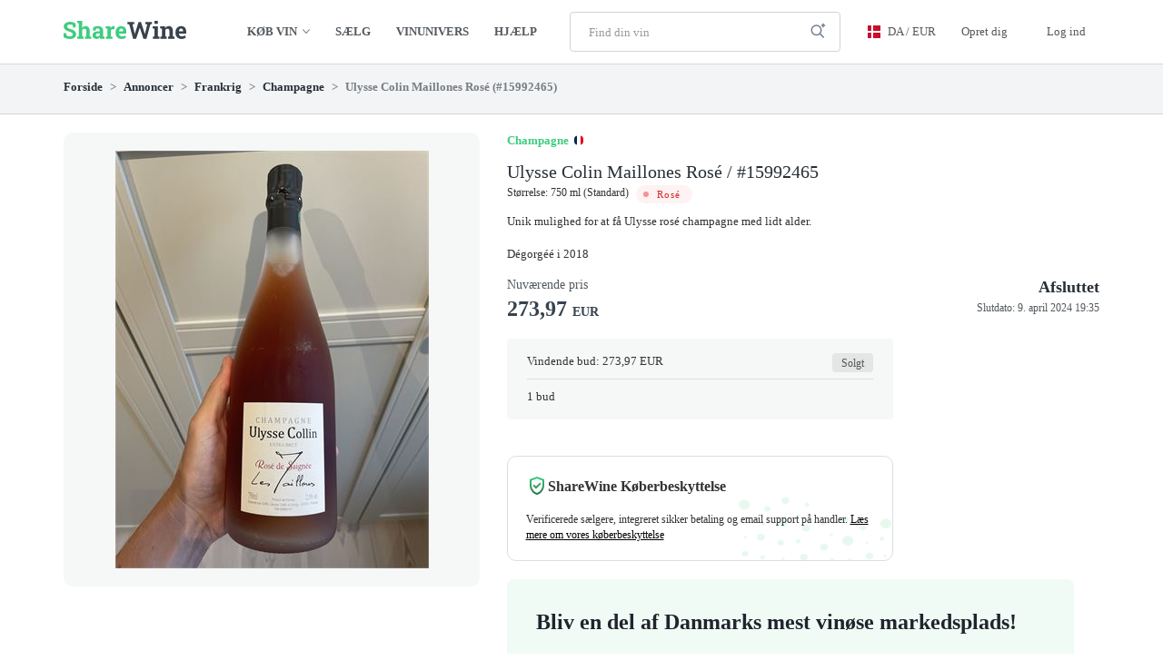

--- FILE ---
content_type: text/html; charset=utf-8
request_url: https://www.sharewine.com/da/annoncer/15992465/Ulysse-Colin-Maillones-Rose
body_size: 48331
content:

<!DOCTYPE html>
<html lang="da">
<head prefix="og: http://ogp.me/ns#">
        <script id="Cookiebot" data-culture="da" src="https://consent.cookiebot.com/uc.js" data-cbid="3dc392cf-f1ad-46fe-9098-e6360c2918a2" data-blockingmode="auto" type="text/javascript"></script>
    <link rel="preconnect" href="https://www.googletagmanager.com">
    <link rel="dns-prefetch" href="https://www.googletagmanager.com">
    <link rel="preconnect" href="https://www.google-analytics.com">
    <link rel="dns-prefetch" href="https://www.google-analytics.com">
        <link rel="preconnect" href="https://sharewinecdn01.azureedge.net/">
        <link rel="dns-prefetch" href="https://sharewinecdn01.azureedge.net/">
            <link rel="canonical" href="https://www.sharewine.com/da/annoncer/15992465/Ulysse-Colin-Maillones-Rose" />
    <base href="https://www.sharewine.com/da" />
    <meta charset="utf-8" />
    <meta name="viewport" content="width=device-width, initial-scale=1.0" />
    <title>Ulysse Colin Maillones Ros&#233;</title>
    <meta property="fb:app_id" content="324789344771351" />
    <meta property="fb:pages" content="405635596908394" />


            <meta property="og:image" content="https://sharewinecdn01.azureedge.net/assets/media/66c52571-4057-43b8-8945-e23c1a1bdd73_fullsize.jpg" />
            <meta property="og:image:height" content="460" />
            <meta property="og:image:width" content="345" />



    
    <meta property="og:site_name" content="K&#248;b og salg af ekstraordin&#230;re vine - ShareWine" />
    <meta property="og:title" content="Ulysse Colin Maillones Ros&#233;" />
    <meta property="og:type" content="product" />
    <meta property="og:url" content="https://www.sharewine.com/da/annoncer/15992465/Ulysse-Colin-Maillones-Rose" />

    <meta property="og:description" content="K&#248;b Ulysse Colin Maillones Ros&#233; p&#229; ShareWine - nuv&#230;rende pris 266,67 EUR" />
    <meta property="product:brand" content="ShareWine" /> 
    <meta property="product:availability" content="available for order" /> 
    <meta property="product:condition" content="new" /> 
    <meta property="product:price:amount" content="2000.00" />
    <meta property="product:price:currency" content="DKK" />
    <meta property="product:retailer_item_id" content="15992465" />
    <meta name="title" content="Ulysse Colin Maillones Ros&#233;" />
    <meta name="description" content="K&#248;b Ulysse Colin Maillones Ros&#233; p&#229; ShareWine - nuv&#230;rende pris 266,67 EUR" />
    <meta name="keywords" content="Frankrig,Champagne" />




    <link rel="alternate" hreflang="da" href="https://www.sharewine.com/da/annoncer/15992465/Ulysse-Colin-Maillones-Rose" />
    <link rel="alternate" hreflang="en" href="https://www.sharewine.com/en/listings/15992465/Ulysse-Colin-Maillones-Rose" />
    <link rel="alternate" hreflang="it" href="https://www.sharewine.com/it/annunci/15992465/Ulysse-Colin-Maillones-Rose" />
    <link rel="alternate" hreflang="x-default" href="https://www.sharewine.com/en/listings/15992465/Ulysse-Colin-Maillones-Rose" />

    <meta name="robots" content="ALL" />
    <meta name="rating" content="GENERAL" />
    <meta name="dcterms.audience" content="Global" />
    <meta name="apple-itunes-app" content="app-id=1478431675, app-argument=https://www.sharewine.com/da/annoncer/15992465/Ulysse-Colin-Maillones-Rose>">
    <meta name="google-site-verification" content="wkV3efqwCfjLGGH7K8o9RY5A8CYTevhkHMLUD7J2VrY" />
    <link rel="manifest" href="/manifest.json">
            <link rel="shortcut icon" href="https://sharewinecdn01.azureedge.net/assets/media/ee12d04b-5d42-4aed-b3f7-aa070f128136.png" />
    <link href="/bundles/bootstrap_css?v=tpz8a1USH4ywGNZoK3uTP8PGco4arGLOCzm_SkdkPIY1" rel="stylesheet"/>

    <link href="/bundles/lmhlt/style?v=qbUaCOVaJOu5vD_wKECgMgjZ4PJTeMz1EvdDandxtOo1" rel="stylesheet"/>

    <link href="/bundles/bootstrap_dialog_css?v=euIcNmyznNAAvuzITWiP_szlNwWo5RYDWkDJQeF1VJI1" rel="stylesheet"/>

    
    <link href="/bundles/lmhlt/listing-details/style?v=hyfl8gSTgZka78_7eqMbL3HGNirIiI9lQWMnC_ApVjc1" rel="stylesheet"/>

    <link href="/bundles/lmhlt/listing-details-v2/style?v=aUbxfdw4emRNbXDDJwxkKm-6ZiX7bTPZ5Ci_wMqvlG81" rel="stylesheet"/>

    <link href="/bundles/lightbox/css?v=hMLmAyIFUCFFuM1AqHSdrTkf9s-b7ZVwpNT5hCD_ZJc1" rel="stylesheet"/>

    <link href="/bundles/everslider/css?v=x7zXBAP6aUzjjAcrZmW_4veBsftaMElPxtDaJNveLJQ1" rel="stylesheet"/>



    
    
    <script type="text/javascript">
        // jquery is not loaded yet but code relies on $ to register ready handlers, either by
        // $(func) or by $(document).ready(func)
        let jQueryReadyHandlers = [];

        window.$ = window.$ || function (element) {
            // registration using $(func)
            if (element instanceof Function) {
                jQueryReadyHandlers.push(element);
            } else if (element === document) { // registration using $(document).ready(func)
                return {
                    ready: handler => {
                        jQueryReadyHandlers.push(handler);
                    }
                };
            } else {
                console.error(`Element type ${element} not supported`);
            }
        };
    </script>
</head>
<body class="body--lmhlt body--white">

    
        <div id="fb-root"></div>
        <script async defer crossorigin="anonymous" src="https://connect.facebook.net/da_DK/sdk.js#xfbml=1&version=v3.2&appId=324789344771351&autoLogAppEvents=1"></script>

    <header >
        <div id="notifications" class="notifications"></div>
            <div class="header-browse-bar" data-type="browse-bar">
                <div class="container">
                    <div class="header-browse">
                        <div>
                            <div class="header-browse__primary">
                                
<div class="categories-section">
        <div class="categories-section__all categories-item--active">
            <div class="categories-section__all__label">
                Lande
            </div>
            <div></div>
            <div>
                <div class="categories-item categories-item--active">
                    <a 
                       href="/da/annoncer" 
                       data-tracking-event-name="view_listings" data-tracking-event-category="browse" data-tracking-event-label="all"
                       data-spinner-type="auto" data-spinner-position="left">
                        <span class="categories-item__inner">
                            <span class="categories-item__text">Alle vine</span>
                            <span class="categories-item__badge" data-type="category-root-count"></span>
                        </span>
                    </a>
                </div>
            </div>
        </div>

</div>
                                <div class="header-browse__primary__columns">
                                        <div>
                                            
<div class="categories-section categories-section--primary">
            <div class="categories-item ">
            <a href="/da/annoncer/frankrig"
               data-tracking-event-name="view_listings" data-tracking-event-category="browse" data-tracking-event-label="France"
               data-spinner-type="auto" data-spinner-mode="overlay" data-spinner-overlay-resolver="path:.categories-item__inner .categories-item__badge">
                <span class="categories-item__inner">
                        <span class="categories-item__icon" style="background-image: url(/Content/Images/Lmhlt/Browse/Categories/France.svg);"></span>
                    <span class="categories-item__text">Frankrig</span>
                    <span class="categories-item__badge" data-type="category-count" data-category-id="15808063"></span>
                </span>
            </a>
                <div class="categories-sub-items">
                        <div class="categories-item ">
                            <a href="/da/annoncer/frankrig/bordeaux"
                               data-tracking-event-name="view_listings" data-tracking-event-category="browse" data-tracking-event-label="Bordeaux"
                               data-spinner-type="auto" data-spinner-mode="overlay" data-spinner-overlay-resolver="path:.categories-item__inner .categories-item__badge">
                                <span class="categories-item__inner">
                                    <span class="categories-item__text">Bordeaux</span>
                                    <span class="categories-item__badge" data-type="category-count" data-category-id="161446"></span>
                                </span>
                            </a>
                        </div>
                        <div class="categories-item ">
                            <a href="/da/annoncer/frankrig/bourgogne"
                               data-tracking-event-name="view_listings" data-tracking-event-category="browse" data-tracking-event-label="Bourgogne"
                               data-spinner-type="auto" data-spinner-mode="overlay" data-spinner-overlay-resolver="path:.categories-item__inner .categories-item__badge">
                                <span class="categories-item__inner">
                                    <span class="categories-item__text">Bourgogne</span>
                                    <span class="categories-item__badge" data-type="category-count" data-category-id="161443"></span>
                                </span>
                            </a>
                        </div>
                        <div class="categories-item ">
                            <a href="/da/annoncer/frankrig/champagne"
                               data-tracking-event-name="view_listings" data-tracking-event-category="browse" data-tracking-event-label="Champagne"
                               data-spinner-type="auto" data-spinner-mode="overlay" data-spinner-overlay-resolver="path:.categories-item__inner .categories-item__badge">
                                <span class="categories-item__inner">
                                    <span class="categories-item__text">Champagne</span>
                                    <span class="categories-item__badge" data-type="category-count" data-category-id="161700"></span>
                                </span>
                            </a>
                        </div>
                        <div class="categories-item ">
                            <a href="/da/annoncer/frankrig/alsace"
                               data-tracking-event-name="view_listings" data-tracking-event-category="browse" data-tracking-event-label="Alsace"
                               data-spinner-type="auto" data-spinner-mode="overlay" data-spinner-overlay-resolver="path:.categories-item__inner .categories-item__badge">
                                <span class="categories-item__inner">
                                    <span class="categories-item__text">Alsace</span>
                                    <span class="categories-item__badge" data-type="category-count" data-category-id="483587"></span>
                                </span>
                            </a>
                        </div>
                        <div class="categories-item ">
                            <a href="/da/annoncer/frankrig/rhoene"
                               data-tracking-event-name="view_listings" data-tracking-event-category="browse" data-tracking-event-label="Rhone"
                               data-spinner-type="auto" data-spinner-mode="overlay" data-spinner-overlay-resolver="path:.categories-item__inner .categories-item__badge">
                                <span class="categories-item__inner">
                                    <span class="categories-item__text">Rh&#244;ne</span>
                                    <span class="categories-item__badge" data-type="category-count" data-category-id="161704"></span>
                                </span>
                            </a>
                        </div>
                        <div class="categories-item ">
                            <a href="/da/annoncer/frankrig/jura"
                               data-tracking-event-name="view_listings" data-tracking-event-category="browse" data-tracking-event-label="Jura"
                               data-spinner-type="auto" data-spinner-mode="overlay" data-spinner-overlay-resolver="path:.categories-item__inner .categories-item__badge">
                                <span class="categories-item__inner">
                                    <span class="categories-item__text">Jura</span>
                                    <span class="categories-item__badge" data-type="category-count" data-category-id="1684326"></span>
                                </span>
                            </a>
                        </div>
                        <div class="categories-item ">
                            <a href="/da/annoncer/frankrig/loire"
                               data-tracking-event-name="view_listings" data-tracking-event-category="browse" data-tracking-event-label="Loire"
                               data-spinner-type="auto" data-spinner-mode="overlay" data-spinner-overlay-resolver="path:.categories-item__inner .categories-item__badge">
                                <span class="categories-item__inner">
                                    <span class="categories-item__text">Loire</span>
                                    <span class="categories-item__badge" data-type="category-count" data-category-id="271724"></span>
                                </span>
                            </a>
                        </div>
                        <div class="categories-item ">
                            <a href="/da/annoncer/frankrig/diverse"
                               data-tracking-event-name="view_listings" data-tracking-event-category="browse" data-tracking-event-label="Misc"
                               data-spinner-type="auto" data-spinner-mode="overlay" data-spinner-overlay-resolver="path:.categories-item__inner .categories-item__badge">
                                <span class="categories-item__inner">
                                    <span class="categories-item__text">Diverse</span>
                                    <span class="categories-item__badge" data-type="category-count" data-category-id="15853294"></span>
                                </span>
                            </a>
                        </div>
                </div>
        </div>
</div>
                                        </div>
                                        <div>
                                            
<div class="categories-section categories-section--primary">
            <div class="categories-item ">
            <a href="/da/annoncer/italien"
               data-tracking-event-name="view_listings" data-tracking-event-category="browse" data-tracking-event-label="Italy"
               data-spinner-type="auto" data-spinner-mode="overlay" data-spinner-overlay-resolver="path:.categories-item__inner .categories-item__badge">
                <span class="categories-item__inner">
                        <span class="categories-item__icon" style="background-image: url(/Content/Images/Lmhlt/Browse/Categories/Italy.svg);"></span>
                    <span class="categories-item__text">Italien</span>
                    <span class="categories-item__badge" data-type="category-count" data-category-id="161447"></span>
                </span>
            </a>
                <div class="categories-sub-items">
                        <div class="categories-item ">
                            <a href="/da/annoncer/italien/toscana"
                               data-tracking-event-name="view_listings" data-tracking-event-category="browse" data-tracking-event-label="Tuscany"
                               data-spinner-type="auto" data-spinner-mode="overlay" data-spinner-overlay-resolver="path:.categories-item__inner .categories-item__badge">
                                <span class="categories-item__inner">
                                    <span class="categories-item__text">Toscana</span>
                                    <span class="categories-item__badge" data-type="category-count" data-category-id="161449"></span>
                                </span>
                            </a>
                        </div>
                        <div class="categories-item ">
                            <a href="/da/annoncer/italien/piemonte"
                               data-tracking-event-name="view_listings" data-tracking-event-category="browse" data-tracking-event-label="Piemonte"
                               data-spinner-type="auto" data-spinner-mode="overlay" data-spinner-overlay-resolver="path:.categories-item__inner .categories-item__badge">
                                <span class="categories-item__inner">
                                    <span class="categories-item__text">Piemonte</span>
                                    <span class="categories-item__badge" data-type="category-count" data-category-id="161448"></span>
                                </span>
                            </a>
                        </div>
                        <div class="categories-item ">
                            <a href="/da/annoncer/italien/veneto"
                               data-tracking-event-name="view_listings" data-tracking-event-category="browse" data-tracking-event-label="Veneto"
                               data-spinner-type="auto" data-spinner-mode="overlay" data-spinner-overlay-resolver="path:.categories-item__inner .categories-item__badge">
                                <span class="categories-item__inner">
                                    <span class="categories-item__text">Veneto</span>
                                    <span class="categories-item__badge" data-type="category-count" data-category-id="161450"></span>
                                </span>
                            </a>
                        </div>
                        <div class="categories-item ">
                            <a href="/da/annoncer/italien/diverse"
                               data-tracking-event-name="view_listings" data-tracking-event-category="browse" data-tracking-event-label="Misc"
                               data-spinner-type="auto" data-spinner-mode="overlay" data-spinner-overlay-resolver="path:.categories-item__inner .categories-item__badge">
                                <span class="categories-item__inner">
                                    <span class="categories-item__text">Diverse</span>
                                    <span class="categories-item__badge" data-type="category-count" data-category-id="179842"></span>
                                </span>
                            </a>
                        </div>
                </div>
        </div>
        <div class="categories-item ">
            <a href="/da/annoncer/usa"
               data-tracking-event-name="view_listings" data-tracking-event-category="browse" data-tracking-event-label="USA"
               data-spinner-type="auto" data-spinner-mode="overlay" data-spinner-overlay-resolver="path:.categories-item__inner .categories-item__badge">
                <span class="categories-item__inner">
                        <span class="categories-item__icon" style="background-image: url(/Content/Images/Lmhlt/Browse/Categories/Usa.svg);"></span>
                    <span class="categories-item__text">USA</span>
                    <span class="categories-item__badge" data-type="category-count" data-category-id="161706"></span>
                </span>
            </a>
        </div>
        <div class="categories-item ">
            <a href="/da/annoncer/spanien"
               data-tracking-event-name="view_listings" data-tracking-event-category="browse" data-tracking-event-label="Spain"
               data-spinner-type="auto" data-spinner-mode="overlay" data-spinner-overlay-resolver="path:.categories-item__inner .categories-item__badge">
                <span class="categories-item__inner">
                        <span class="categories-item__icon" style="background-image: url(/Content/Images/Lmhlt/Browse/Categories/Spain.svg);"></span>
                    <span class="categories-item__text">Spanien</span>
                    <span class="categories-item__badge" data-type="category-count" data-category-id="161702"></span>
                </span>
            </a>
        </div>
</div>
                                        </div>
                                        <div>
                                            
<div class="categories-section categories-section--primary">
            <div class="categories-item ">
            <a href="/da/annoncer/australien"
               data-tracking-event-name="view_listings" data-tracking-event-category="browse" data-tracking-event-label="Australia"
               data-spinner-type="auto" data-spinner-mode="overlay" data-spinner-overlay-resolver="path:.categories-item__inner .categories-item__badge">
                <span class="categories-item__inner">
                        <span class="categories-item__icon" style="background-image: url(/Content/Images/Lmhlt/Browse/Categories/Australia.svg);"></span>
                    <span class="categories-item__text">Australien</span>
                    <span class="categories-item__badge" data-type="category-count" data-category-id="209420"></span>
                </span>
            </a>
        </div>
        <div class="categories-item ">
            <a href="/da/annoncer/new-zealand"
               data-tracking-event-name="view_listings" data-tracking-event-category="browse" data-tracking-event-label="New Zealand"
               data-spinner-type="auto" data-spinner-mode="overlay" data-spinner-overlay-resolver="path:.categories-item__inner .categories-item__badge">
                <span class="categories-item__inner">
                        <span class="categories-item__icon" style="background-image: url(/Content/Images/Lmhlt/Browse/Categories/New-zealand.svg);"></span>
                    <span class="categories-item__text">New Zealand</span>
                    <span class="categories-item__badge" data-type="category-count" data-category-id="179851"></span>
                </span>
            </a>
        </div>
        <div class="categories-item ">
            <a href="/da/annoncer/tyskland"
               data-tracking-event-name="view_listings" data-tracking-event-category="browse" data-tracking-event-label="Germany"
               data-spinner-type="auto" data-spinner-mode="overlay" data-spinner-overlay-resolver="path:.categories-item__inner .categories-item__badge">
                <span class="categories-item__inner">
                        <span class="categories-item__icon" style="background-image: url(/Content/Images/Lmhlt/Browse/Categories/Germany.svg);"></span>
                    <span class="categories-item__text">Tyskland</span>
                    <span class="categories-item__badge" data-type="category-count" data-category-id="179845"></span>
                </span>
            </a>
        </div>
        <div class="categories-item ">
            <a href="/da/annoncer/portugal"
               data-tracking-event-name="view_listings" data-tracking-event-category="browse" data-tracking-event-label="Portugal"
               data-spinner-type="auto" data-spinner-mode="overlay" data-spinner-overlay-resolver="path:.categories-item__inner .categories-item__badge">
                <span class="categories-item__inner">
                        <span class="categories-item__icon" style="background-image: url(/Content/Images/Lmhlt/Browse/Categories/Portugal.svg);"></span>
                    <span class="categories-item__text">Portugal</span>
                    <span class="categories-item__badge" data-type="category-count" data-category-id="3595272"></span>
                </span>
            </a>
        </div>
        <div class="categories-item ">
            <a href="/da/annoncer/oestrig"
               data-tracking-event-name="view_listings" data-tracking-event-category="browse" data-tracking-event-label="Austria"
               data-spinner-type="auto" data-spinner-mode="overlay" data-spinner-overlay-resolver="path:.categories-item__inner .categories-item__badge">
                <span class="categories-item__inner">
                        <span class="categories-item__icon" style="background-image: url(/Content/Images/Lmhlt/Browse/Categories/Austria.svg);"></span>
                    <span class="categories-item__text">&#216;strig</span>
                    <span class="categories-item__badge" data-type="category-count" data-category-id="179848"></span>
                </span>
            </a>
        </div>
</div>
                                        </div>
                                </div>
                            </div>
                        </div>
                        <div>
                            
<div class="categories-section categories-section--secondary">
        <div class="categories-section__name">
            Andet
        </div>
            <div class="categories-item ">
            <a href="/da/annoncer/diverse"
               data-tracking-event-name="view_listings" data-tracking-event-category="browse" data-tracking-event-label="Misc"
               data-spinner-type="auto" data-spinner-mode="overlay" data-spinner-overlay-resolver="path:.categories-item__inner .categories-item__badge">
                <span class="categories-item__inner">
                        <span class="categories-item__icon" style="background-image: url(/Content/Images/Lmhlt/Browse/Categories/List-bullet.svg);"></span>
                    <span class="categories-item__text">Diverse</span>
                    <span class="categories-item__badge" data-type="category-count" data-category-id="179854"></span>
                </span>
            </a>
        </div>
        <div class="categories-item ">
            <a href="/da/annoncer/portvin"
               data-tracking-event-name="view_listings" data-tracking-event-category="browse" data-tracking-event-label="Port"
               data-spinner-type="auto" data-spinner-mode="overlay" data-spinner-overlay-resolver="path:.categories-item__inner .categories-item__badge">
                <span class="categories-item__inner">
                        <span class="categories-item__icon" style="background-image: url(/Content/Images/Lmhlt/Browse/Categories/List-bullet.svg);"></span>
                    <span class="categories-item__text">Portvin</span>
                    <span class="categories-item__badge" data-type="category-count" data-category-id="205755"></span>
                </span>
            </a>
        </div>
        <div class="categories-item ">
            <a href="/da/annoncer/spiritus"
               data-tracking-event-name="view_listings" data-tracking-event-category="browse" data-tracking-event-label="Spirits"
               data-spinner-type="auto" data-spinner-mode="overlay" data-spinner-overlay-resolver="path:.categories-item__inner .categories-item__badge">
                <span class="categories-item__inner">
                        <span class="categories-item__icon" style="background-image: url(/Content/Images/Lmhlt/Browse/Categories/List-bullet.svg);"></span>
                    <span class="categories-item__text">Spiritus</span>
                    <span class="categories-item__badge" data-type="category-count" data-category-id="205758"></span>
                </span>
            </a>
        </div>
        <div class="categories-item ">
            <a href="/da/annoncer/vinemballage"
               data-tracking-event-name="view_listings" data-tracking-event-category="browse" data-tracking-event-label="Wine packaging"
               data-spinner-type="auto" data-spinner-mode="overlay" data-spinner-overlay-resolver="path:.categories-item__inner .categories-item__badge">
                <span class="categories-item__inner">
                        <span class="categories-item__icon" style="background-image: url(/Content/Images/Lmhlt/Browse/Categories/Wine-packaging.svg);"></span>
                    <span class="categories-item__text">Vinemballage</span>
                    <span class="categories-item__badge" data-type="wine-packaging-category-count" data-category-id="44170609"></span>
                </span>
            </a>
        </div>
        <div class="categories-item ">
            <a href="/da/annoncer/smagninger"
               data-tracking-event-name="view_listings" data-tracking-event-category="browse" data-tracking-event-label="Tastings"
               data-spinner-type="auto" data-spinner-mode="overlay" data-spinner-overlay-resolver="path:.categories-item__inner .categories-item__badge">
                <span class="categories-item__inner">
                        <span class="categories-item__icon" style="background-image: url(/Content/Images/Lmhlt/Browse/Categories/Event-star.svg);"></span>
                    <span class="categories-item__text">Smagninger</span>
                    <span class="categories-item__badge" data-type="category-count" data-category-id="231814"></span>
                </span>
            </a>
        </div>
</div>
                            

    <div class="categories-section categories-section--other">
            <div class="categories-item ">
                <a href="/da/vinunivers"
                   data-spinner-type="auto" data-spinner-mode="overlay" data-spinner-overlay-resolver="path:.categories-item__inner .categories-item__badge">
                    <span class="categories-item__inner">
                        <span class="categories-item__text">Vinunivers</span>
                        <span class="categories-item__badge"></span>
                    </span>
                </a>
            </div>
            <div class="categories-item ">
                <a href="/da/hjaelp"
                   data-spinner-type="auto" data-spinner-mode="overlay" data-spinner-overlay-resolver="path:.categories-item__inner .categories-item__badge">
                    <span class="categories-item__inner">
                        <span class="categories-item__text">Hj&#230;lp</span>
                        <span class="categories-item__badge"></span>
                    </span>
                </a>
            </div>
    </div>

                        </div>
                        <div>
                            
                        </div>
                    </div>
                </div>
            </div>
            <div class="header-bar header-bar--full">
                <div class="container">
                    <div class="header-bar__logo">
                        <div class="header-bar__logo-container">
                            <div class="logo">
        <a href="https://www.sharewine.com/da"></a>
</div>

                        </div>
                    </div>
                    <div class="header-bar__navigation">
                        <div class="header-bar__navigation-container">
                            <nav class="navbar navbar-default nav-primary" role="navigation">
                                <div class="collapse navbar-collapse">
                                    <ul class="nav navbar-nav hidden-xs">
                                        <li class="dropdown">
                                            <a href="#" class="dropdown-toggle" data-type="toggle-browse-categories">Køb vin <span class="caret"></span></a>
                                        </li>
                                                <li><a href="/da/annoncer/saelg/step-1">S&#230;lg</a></li>
                                                <li>
                                                    <a href="/da/vinunivers">Vinunivers</a>
                                                </li>
                                                <li>
                                                    <a href="/da/hjaelp">Hj&#230;lp</a>
                                                </li>
                                    </ul>
                                </div>
                            </nav>
                        </div>
                    </div>
                    <div class="header-bar__search">
                        <div class="header-bar__search-container">
                            <script type="text/javascript">
                                function submitSearch(e) {
                                    if (tracking.canTrack()) {
                                        var form = $(e.target);
                                        e.preventDefault();

                                        gtag("event", "search", {
                                            "event_category": "browse",
                                            "event_label": $("#FullTextQuery1").val(),
                                            "event_callback": tracking.onCallback(function () {
                                                dataLayer.push({
                                                    "event": "GAEvent",
                                                    "eventCategory": "browse",
                                                    "eventLabel": $("#FullTextQuery1").val(),
                                                    "eventCallback": function (id) {
                                                        if (id.indexOf("GTM") == 0) {
                                                            form[0].submit();
                                                        }
                                                    },
                                                    "eventTimeout": 2000
                                                });
                                            })
                                        });

                                        return false;
                                    } else {
                                        return true;
                                    }
                                }
                            </script>
<form action="/da/annoncer/soeg" class="form-inline search-form" method="get" onsubmit="return submitSearch(event);">                                <div class="input-group">
                                    <input autocomplete="off" class="form-control input-sm search-form__input" id="FullTextQuery1" name="FullTextQuery" placeholder="Find din vin" size="15" spellcheck="false" type="text" value="" />
                                </div>
                                <div class="btn-group" role="group">
                                    <a class="dropdown-toggle btn btn-sm search" data-toggle="dropdown">
                                        <span class="advanced-search-icon"></span>
                                    </a>
                                    <ul class="dropdown-menu dropdown-menu-right advanced-search" role="menu">
                                        <li><a href="/da/annoncer/soeg">Udvidet s&#248;gning</a></li>
                                    </ul>
                                </div>
</form>                        </div>
                    </div>
                    <div class="header-bar__user">
                        <div class="header-bar__user-container">
                            <nav class="navbar navbar-default nav-primary" role="navigation">
                                <div class="collapse navbar-collapse">
                                    
<div class="user-nav navbar-right">
    <ul class="nav navbar-nav">
        <li class="dropdown">
            <a href="#" class="dropdown-toggle dropdown-toggle--culture da" data-toggle="dropdown">
                <span class="hover">
                    DA
                    /
                    EUR
                </span>
            </a>
            <ul class="dropdown-menu dropdown-menu-right culture__dropdown">
                <li class="culture_title">
                    Sprog
                </li>

                            <li class="culture_option">
                    <a href="/en/listings/15992465/Ulysse-Colin-Maillones-Rose" data-name="en">
                        English
                    </a>
            </li>
            <li class="culture_option">
                    <a class="culture_option--selected">
                        Dansk
                    </a>
            </li>
            <li class="culture_option">
                    <a href="/fr/annonces/15992465/Ulysse-Colin-Maillones-Rose" data-name="fr">
                        Français
                    </a>
            </li>
            <li class="culture_option">
                    <a href="/it/annunci/15992465/Ulysse-Colin-Maillones-Rose" data-name="it">
                        Italiano
                    </a>
            </li>




                <li role="separator" class="divider"></li>

                <li class="culture_title">
                    Valuta
                </li>
                


    <li class="currency_option" data-currency-code="DKK">
        <a class=""> DKK </a>
    </li>
    <li class="currency_option" data-currency-code="EUR">
        <a class="currency_option--selected"> EUR </a>
    </li>


            </ul>
        </li>


                <li>
                    <a href="/da/konto/registrer">Opret dig</a>
                </li>
            <li>
                <a href="/da/konto/log-ind?returnUrl=%2fda%2fannoncer%2f15992465%2fUlysse-Colin-Maillones-Rose">
                    Log ind
                </a>
            </li>
    </ul>
</div>

                                </div>
                            </nav>
                        </div>
                    </div>
                </div>
            </div>
            <div class="header-bar header-bar--medium">
                <div class="container">
                    <div class="header-bar__navigation">
                        <div class="header-bar__navigation-container">
                            <nav class="navbar navbar-default nav-primary" role="navigation">
                                <div class="collapse navbar-collapse">
                                    <ul class="nav navbar-nav hidden-xs">
                                        <li>
                                            <a href="https://www.sharewine.com/da">Forside</a>
                                        </li>
                                        <li class="dropdown">
                                            <a href="#" class="dropdown-toggle" data-type="toggle-browse-categories">Køb vin <span class="caret"></span></a>
                                        </li>
                                                <li><a href="/da/annoncer/saelg/step-1">S&#230;lg</a></li>
                                                <li>
                                                    <a href="/da/vinunivers">Vinunivers</a>
                                                </li>
                                                <li>
                                                    <a href="/da/hjaelp">Hj&#230;lp</a>
                                                </li>
                                    </ul>
                                </div>
                            </nav>
                        </div>
                    </div>
                    <div class="header-bar__user">
                        <div class="header-bar__user-container">
                            <nav class="navbar navbar-default nav-primary" role="navigation">
                                <div class="navbar-header">
                                    <button type="button" class="navbar-toggle collapsed" data-toggle="collapse" data-target="#awe-main-nav" aria-expanded="false">
                                        <span class="sr-only">Toggle navigation</span>
                                        <span class="icon-bar"></span>
                                        <span class="icon-bar"></span>
                                        <span class="icon-bar"></span>
                                    </button>
                                    <a class="navbar-brand visible-xs" href="https://www.sharewine.com/da"><span class="glyphicon glyphicon-home"></span></a>
                                </div>
                                <div class="collapse navbar-collapse" id="awe-main-nav">
                                    
<div class="user-nav navbar-right">
    <ul class="nav navbar-nav">
        <li class="dropdown">
            <a href="#" class="dropdown-toggle dropdown-toggle--culture da" data-toggle="dropdown">
                <span class="hover">
                    DA
                    /
                    EUR
                </span>
            </a>
            <ul class="dropdown-menu dropdown-menu-right culture__dropdown">
                <li class="culture_title">
                    Sprog
                </li>

                            <li class="culture_option">
                    <a href="/en/listings/15992465/Ulysse-Colin-Maillones-Rose" data-name="en">
                        English
                    </a>
            </li>
            <li class="culture_option">
                    <a class="culture_option--selected">
                        Dansk
                    </a>
            </li>
            <li class="culture_option">
                    <a href="/fr/annonces/15992465/Ulysse-Colin-Maillones-Rose" data-name="fr">
                        Français
                    </a>
            </li>
            <li class="culture_option">
                    <a href="/it/annunci/15992465/Ulysse-Colin-Maillones-Rose" data-name="it">
                        Italiano
                    </a>
            </li>




                <li role="separator" class="divider"></li>

                <li class="culture_title">
                    Valuta
                </li>
                


    <li class="currency_option" data-currency-code="DKK">
        <a class=""> DKK </a>
    </li>
    <li class="currency_option" data-currency-code="EUR">
        <a class="currency_option--selected"> EUR </a>
    </li>


            </ul>
        </li>


                <li>
                    <a href="/da/konto/registrer">Opret dig</a>
                </li>
            <li>
                <a href="/da/konto/log-ind?returnUrl=%2fda%2fannoncer%2f15992465%2fUlysse-Colin-Maillones-Rose">
                    Log ind
                </a>
            </li>
    </ul>
</div>

                                </div>
                            </nav>
                        </div>
                    </div>
                </div>
            </div>

        
<script type="text/javascript">

    var shareListingDetails = async function () {
        var shareData = {"title":"Ulysse Colin Maillones Rosé","text":"Se lige denne fantastiske vin jeg fandt på ShareWine:"};

        try {
            shareData.url = document.querySelector('link[rel=canonical]') ? document.querySelector('link[rel=canonical]').href : document.location.href;
            await navigator.share(shareData);

            if (tracking.canTrack()) {
                gtag("event", "listing_share", { "event_category": "listing" });
            }
        } catch (err) {
            console.error(err);
        }
    }
</script>

<div id="header-bar-small" class="header-bar-small header-bar-small-listing-details">
    <div class="header-bar-small__navigation">
        <a href="#" class="header-bar-small__navigation__item header-bar-small__navigation__item--left">
            <svg class="i-chevron-left" viewBox="0 0 32 32" width="64" height="64" fill="none" stroke="currentcolor" stroke-linecap="round" stroke-linejoin="round" stroke-width="3" xmlns="http://www.w3.org/2000/svg" xmlns:xlink="http://www.w3.org/1999/xlink">
	<path d="M20 30 L8 16 20 2"></path>
</svg>
        </a>
    </div>
    <div class="header-bar-small__logo">
        <a href="https://www.sharewine.com/da"></a>
    </div>
    <div class="header-bar-small__search">
    </div>
    <div class="header-bar-small__menu-items" data-listingid="15992465">
        <div class="header-bar-small__menu-item share" id="btnShareLink">
            <button class="share__icon" onclick="shareListingDetails()">&nbsp;</button>
        </div>
    </div>
</div>
    
        <div class="header__breadcrumb header__breadcrumb--details hidden-xs">
            <div class="container">
                <div class="row">
                    <div class="col-xs-12">
                        <ul class="breadcrumb">
                            <li>
                                <a href="https://www.sharewine.com/da">
                                    Forside
                                </a>
                                <span class="arrow">></span>
                            </li>
                            <li>
                                <a href="/da/annoncer">Annoncer</a>
                                <span class="arrow">></span>
                            </li>
                            <li>
                                <a href="/da/annoncer/frankrig">Frankrig</a>
    <span class="arrow">></span>
</li>
<li><a href="/da/annoncer/frankrig/champagne">Champagne</a>
                                <span class="arrow">></span>
                            </li>
                            <li>
                                Ulysse Colin Maillones Ros&#233;&nbsp;<em>(#15992465)</em>
                            </li>
                        </ul>
                    </div>
                </div>
            </div>
        </div>
        </header>
    <main>
        
        <div class="container">
            <div class="awe-rt-SystemMessage"></div>
            















<div data-listingid="15992465" data-listing-currency-code="DKK" class="listing-main" >
    <!-- do not remove -- this container is necessary to enable all signalR functions for this listing -->
    
<script>
    $(document).ready(function () {
        // from /Scripts/Lmhlt/Listing-vitals/Monitor.js
        if (aweUserName != null) {
            var id = 15992465;
            var type = "Auction";
            var properties = {"originalQuantity":null,"currentQuantity":null,"price":2000.00,"bids":1,"status":"Successful","auctionQuantity":1,"auctionPricePerUnit":null,"auctionPriceAsPerUnitEnabled":false,"context":null};
            properties.end = new Date("04/09/2024 19:35:51");

            var listing = new Lmhlt.ListingVitals.Listing(id, type, properties);

            var monitorSettings = {
                consoleLog: false,
                threshold: 30 * 1000, // 30 seconds
                visibilityDetectionSupported: visibilityDetectionSupported,
                pageInitiallyHidden: pageInitiallyHidden,
                listings: [listing]
            };
            window["Lmhlt.ListingVitals.Monitor.Current"] = new Lmhlt.ListingVitals.Monitor(monitorSettings);
        }

        // from /Scripts/Lmhlt/Listing-details/Context-status-updater.js
        if (aweUserName != null) {
            var settings = {
                consoleLog: false
            };
            window["Lmhlt.ListingDetails.ContextStatusUpdater.Current"] = new Lmhlt.ListingDetails.ContextStatusUpdater(settings);
        }

        //global reasoncodes
        contextMessageDictionary["Failure"] = "Fejl";
        contextMessageDictionary["ListingNotExist"] = "Listing Does Not Exist";
        contextMessageDictionary["ListingNotActive"] = "Annoncen er ikke aktiv";
        contextMessageDictionary["ListerPerformingAction"] = "Du er sælger, derfor er denne handling ikke mulig";
        contextMessageDictionary["Success"] = "Success";
        contextMessageDictionary["BuyNowNotAvailable"] = "\"Køb Nu\" er ikke muligt";
        contextMessageDictionary["ProxyBeatingNewBid"] = "En anden bruger har automatisk budt over";
        contextMessageDictionary["CantLowerProxyBid"] = "Du kan ikke byde lavere end dit tidligere auto-bud";
        contextMessageDictionary["BidAmountTooLow"] = "Bud er for lavt";
        contextMessageDictionary["ListingChangedDuringProcessing"] = "This listing changed during processing, please submit again.";
        contextMessageDictionary["QuantityTooHigh"] = "Antal skal være mindre end eller lig med det tilgængelig antal";
        contextMessageDictionary["LicenceInvalid"] = "The Licence is invalid.  Contact the site administrator for further information.";
		contextMessageDictionary["ActingUserIsNotAuthorized"] = "Acting User Is Not Authorized";

        var ownerAllowsInstantCheckout = false;

        $(document).on("SignalR_UpdateListingAction", function (event, data) {
            //if we are the seller, refresh the contextual status
            if ("UQXdziI9rkdYLvmkfCmdw" == "") {
                RefreshListingContextualStatus(data.ListingID);
            }
        });

        // show the latest Context message for this acting user
        $(document).on("SignalR_ListingActionResponse", function (event, data) {
            var listingContainer = $(`[data-listingid='${data.Action_ListingID}']`);
            var messageElement = listingContainer.find(".awe-rt-ListingActionMessage");

            // if the listing container element does not exist, it's not a listing we are currently displaying to the user
            if (messageElement.length == 0) {
                return;
            }

            var systemMessage = "";

            if (data.Context_IsFilled) {
                // Context is not null, prepare Context message
                if (!data.Context_Disregard) {
                    var barCssClass = "";
                    var barMessage = "";

                    if (!contextMessageDictionary[data.Context_Status]) {
                        barMessage = "Unknown Status";
                    } else {
                        barMessage = contextMessageDictionary[data.Context_Status].format(data.Context_Parameters);
                    }

                    switch (data.Context_Disposition) {
                        case 0:
                            barCssClass = "success";
                            break;
                        case 1:
                            barCssClass = "warning";
                            break;
                        case 2:
                            barCssClass = "danger";
                            break;
                    }

                    showContextualStatusBar(barCssClass, barMessage);
                }

                if (data.Accepted) {
                    // prepare success system message
                    systemMessage = "<div class='alert alert-success'><a class='close' onclick='$(this).parents(\"div\").first().slideUp();'>×</a>" + contextMessageDictionary["ActionSuccess"] + "</div>";

                    if (!messageElement.is(":visible") || messageElement.html() == "") {
                        messageElement.
                            hide().
                            html(systemMessage).
                            slideDown();
                    } else {
                        messageElement.fadeOut(200, function () {
                            $(this).html(systemMessage);
                            $(this).fadeIn(200);
                        });
                    }

                    //render checkout button if a lineitem was returned
                    if (ownerAllowsInstantCheckout && data.LineItemID) {
                        var checkoutUrl = '/da/konto/budgivning/vundet#deliveries/line-items/' + data.LineItemID;
                        var iconCssClass = 'glyphicon-share-alt';

                        var checkoutHtml =
                            '<a href="' + checkoutUrl + '" class="btn btn-primary-green btn-checkout">' +
                            '<span class="glyphicon ' + iconCssClass + '" aria-hidden="true"></span>' +
                            'Betaling' +
                            '</a>';

                        var contextMenu = listingContainer.find(".context-menu");

                        if (contextMenu.find(".btn-checkout").length == 0) {
                            contextMenu.prepend(checkoutHtml).show();
						} else {
                            jslog("skipped rendering checkout button because one already exists.");
                        }
                    }
                } else {
                    // ReasonString is populated, prepare a Negative System message
                    if (contextMessageDictionary[data.ReasonString]) {
                        systemMessage = "<div class='alert alert-danger'><a class='close' onclick='$(this).parents(\"div\").first().slideUp();'>×</a>" + contextMessageDictionary[data.ReasonString] + "</div>";
                    } else {
                        systemMessage = "<div class='alert alert-danger'><a class='close' onclick='$(this).parents(\"div\").first().slideUp();'>×</a>" + data.ReasonString + "</div>";
                    }

                    if (!messageElement.is(":visible") || messageElement.html() == "") {
                        messageElement.
                            hide().
                            html(systemMessage).
                            slideDown();
                    } else {
                        messageElement.fadeOut(200, function () {
                            $(this).html(systemMessage);
                            $(this).fadeIn(200);
                        });
                    }
                }
            } else {
                // ontext is null, but ReasonString is populated, prepare a Negative System message
                if (contextMessageDictionary[data.ReasonString]) {
                    systemMessage = "<div class='alert alert-danger'><a class='close' onclick='$(this).parents(\"div\").first().slideUp();'>×</a>" + contextMessageDictionary[data.ReasonString] + "</div>";
                } else {
                    systemMessage = "<div class='alert alert-danger'><a class='close' onclick='$(this).parents(\"div\").first().slideUp();'>×</a>" + data.ReasonString + "</div>";
                }

                if (!messageElement.is(":visible") || messageElement.html() == "") {
                    messageElement.
                        hide().
                        html(systemMessage).
                        slideDown();
                } else {
                    messageElement.fadeOut(200, function () {
                        $(this).html(systemMessage);
                        $(this).fadeIn(200);
                    });
                }
            }
        });

        //render checkout button if the listing ends successfully and the winner is viewing
        $(document).on("SignalR_UpdateListingStatus", function (event, data) {
            if (ownerAllowsInstantCheckout && data.Status == "Successful" && data.LineItemID && data.LineItemPayerUN == "") {
                var checkoutUrl = '/da/konto/budgivning/vundet#deliveries/line-items/' + data.LineItemID;
                var iconCssClass = 'glyphicon-share-alt';

                var checkoutHtml =
                    '<a href="' + checkoutUrl + '" class="btn btn-primary-green">' +
                    '<span class="glyphicon ' + iconCssClass + '" aria-hidden="true"></span>' +
                    'Betaling' +
                    '</a>';

                $(".context-menu").prepend(checkoutHtml).show();
            }
        });

    });
</script>

<div class="row">
    <div class="col-xs-12 col-md-7 detail__title__wrapper">
        <div class="listing-category">
            Champagne
                <span class="category-icon category-icon--france" title="Frankrig"></span>
            
        </div>
            <div class="listing-title">
                <div class="listing-title__text">
                    <h1>Ulysse Colin Maillones Rosé</h1> / #15992465 <img src="Content/Images/exclamation.png"
                                                                              class="awe-hidden awe-rt-RefreshAlert" onclick="location.reload(true);"
                                                                              alt="Annoncen er blevet ændret siden den blev hentet. Opdatér venligst siden for at se den nyeste version" title="Annoncen er blevet ændret siden den blev hentet. Opdatér venligst siden for at se den nyeste version"
                                                                              style="position: relative; top: -3px;" />
                </div>
            </div>
    </div>
    <div class="col-xs-12 col-md-5">
        <div class="panel panel-default lightbox-panel">




<div class="listing-full-image listing-full-image--single">
    <div class="listing-full-image__image" style="background-image: url(https://sharewinecdn01.azureedge.net/assets/media/66c52571-4057-43b8-8945-e23c1a1bdd73_fullsize.jpg);height: 460px;" data-full-size-src="https://sharewinecdn01.azureedge.net/assets/media/66c52571-4057-43b8-8945-e23c1a1bdd73_fullsize.jpg">
    </div>
</div>
<a data-lightbox="lightbox" class="awe-hidden" href="https://sharewinecdn01.azureedge.net/assets/media/66c52571-4057-43b8-8945-e23c1a1bdd73_largesize.jpg"></a>
                <script type="text/javascript">
                        var resizeListingFullImageContainer = function (animate) {
                            var body = $(document.body);

                            if (body.data("content-hidden")) {
                                return;
                            }

                            var maxHeight = 460;
                            var maxRatio = maxHeight / 345;
                            var container = $(".listing-full-image__image");
                            var containerWidth = container.outerWidth(true);
                            var height = Math.min(containerWidth * maxRatio, maxHeight);

                            if (animate) {
                                container.stop().animate({ "height": height + "px" }, "fast");
                            } else {
                                container.stop().css({ "height": height + "px" });
                            }
                        };

                        $(function () {
                            var throttleedOnResize = _throttle(250, function () {
                                resizeListingFullImageContainer(true);
                            });
                            $(window).on("resize", throttleedOnResize);
                            $(document).on("lmhlt_content_hidden", function () {
                                resizeListingFullImageContainer(false);
                            });
                            resizeListingFullImageContainer(false);
                        });
                </script>



            
        </div>
    </div>
    <div class="col-xs-12 col-md-7">
                <div class="listing-meta">
                        <div class="listing-meta__item" style="display: inline-block;">
                            Størrelse: 750 ml (Standard)
                        </div>

                        <div class="listing-meta__item" style="display: inline-block;">
                            

    <span class="wine-color-badge wine-color-badge--rose">
        <span class="wine-color-badge__dot"></span>
        <span class="wine-color-badge__text">Ros&#233;</span>
    </span>

                        </div>



                </div>
                <div class="listing-description">
                    <div class="auto-translations"><div class="source-translation active-translation auto-translation" data-translation-lang="da"><p>Unik mulighed for at få Ulysse rosé champagne med lidt alder.<br><br>Dégorgéé i 2018</p></div><div class="auto-translation" data-translation-lang="en" style="display:none"><p>Unique opportunity to get Ulysse rosé champagne with a little age.<br><br> Dégorgéé in 2018</p></div></div>
                </div>

        <div class="row">
            <div class="col-xs-12 col-md-6">
                <div class="listing-price">
                    <div class="listing-price__title">
Nuværende pris                    </div>
                    <span class="detail__price--current Bidding_Current_Price awe-rt-CurrentPrice" data-currency-code="EUR">
                        
                        <span class="NumberPart">273,97</span> <span class="CurrencySymbolPart">EUR</span>
                    </span>
                                            <div class="contextual-status awe-hidden">
                            <div class="contextual-status__text">
                                
                            </div>
                        </div>

                </div>
            </div>
                <div class="col-xs-12 col-md-6">
                    <div class="listing-remaining">
                            <span class="awe-rt-Extended">
                                Afsluttet
                            </span>
                            <div class="listing-remaining__sub-title">
                                Slutdato: 9. april 2024 19:35
                            </div>
                    </div>
                </div>
        </div>
        <div class="row">
            <div class="col-xs-12">
                

            </div>
        </div>
        <div class="awe-rt-ListingActionMessage"></div>
        
<script type="application/ld+json">
    {
    "@context": "https://schema.org/",
    "@type": "Product",
    "name": "Ulysse Colin Maillones Ros&#233;",
    "image": "https://sharewinecdn01.azureedge.net/assets/media/66c52571-4057-43b8-8945-e23c1a1bdd73_fullsize.jpg",
    "description": "Unik mulighed for at få Ulysse rosé champagne med lidt alder.<br><br>Dégorgéé i 2018",
    "offers": {
    "@type": "Offer",
    "url": "https://www.sharewine.com/da/annoncer/15992465/Ulysse-Colin-Maillones-Rose",
    "priceCurrency": "DKK",
    "price": "2000.00",
    "priceValidUntil": "2024-04-09",
    "availability": "https://schema.org/SoldOut",
    "itemCondition": "https://schema.org/NewCondition"
    }
    }
</script>

    <div class="row">
        <div class="col-xs-12 col-md-8">
            <div class="panel panel-default closed-details">
                <ul class="list-group">
                    <li class="list-group-item">
                            <span class="sold pull-right">Solgt</span>
Vindende bud: <span class="NumberPart">273,97</span> <span class="CurrencySymbolPart">EUR</span>                    </li>
                        <li class="list-group-item">
                            1 bud
                        </li>
                    
                </ul>
            </div>
        </div>
        <div class="hidden-xs col-md-4">
            &nbsp;
        </div>
    </div>

<script>
    var reserveStatus = {};
    var buyNowPriceForJS = "";
        var anyActivity = false;

    $(document).ready(function () {
        $(document).on("SignalR_ListingActionResponse", function (event, data) {
            if ($.inArray(data.Action_ListingID, interestingListings) >= 0) {
                if (data.Accepted) {
                    anyActivity = true;
                }
            }
        });

        //when this auction changes
        $(document).on("SignalR_UpdateListingAction", function (event, data) {
            //handle Custom Updates Status Changes
            var buyNowAvailable = data.Properties["BuyNowStatus"] == "true";
            var buyNowPrice = data.Properties["BuyNowPrice"];
            var reserveDefined = data.Properties["ReserveDefined"] == "true";
            var reserveMet = data.Properties["ReserveMet"] == "true";
            var makeOfferAvailable = data.Properties["MakeOfferStatus"] == "true";

            //update reserve status
            if (reserveDefined) {
                if (reserveMet) {
                    $(".awe-rt-ReserveStatus").html(reserveStatus["ReserveMet"]);
                } else {
                    $(".awe-rt-ReserveStatus").html(reserveStatus["ReserveNotMet"]);
                }
            } else {
                $(".awe-rt-ReserveStatus").html(reserveStatus["NoReserve"]);
            }
            $(".awe-rt-ReserveStatus").pulse();

            //update Buy Now Status
            if (buyNowAvailable) {
                $(".awe-rt-BuyItNowContainer").show();
                $(".awe-rt-BuyItNowAvailable").pulse();
                $(".awe-rt-BuyNowPrice").pulse();
            } else {
                $(".awe-rt-BuyItNowContainer").hide();
            }

            //update Make Offer Status
            if (makeOfferAvailable) {
                $(".awe-rt-MakeOfferContainer").show();
                //$("#MakeOffer").pulse();
            } else {
                $(".awe-rt-MakeOfferContainer").hide();
            }

            //update Buy Now Price
            $('.awe-rt-BuyNowPrice span.NumberPart').each(function () {
                buyNowPriceForJS = Globalize.formatNumber(parseFloat(buyNowPrice), { minimumFractionDigits: 0, maximumFractionDigits: 2 });
                $(this).html(buyNowPriceForJS);
                $(this).pulse();
            });

            //if the current user is logged in
        });

        //if End DTTM is updated because of sniper protection, show Extended
        $(document).on("SignalR_UpdateListingDTTM", function (event, data) {
            if (data.Epoch == "ending" && (data.Source == "SOFT_ORIGIN") || data.Source == "EXTENDSINGLE_ORIGIN") {
                $(".awe-rt-Extended").show();
                $(".awe-rt-Extended").pulse();
            }
        });

        //auction specific context messages
        contextMessageDictionary["UNKNOWN"] = "UKENDT";
        contextMessageDictionary["LISTING_NOT_STARTED"] = "Denne annonce er ikke startet endnu";
        contextMessageDictionary["LISTING_DELETED"] = "Denne annonce er blevet slettet";
        contextMessageDictionary["LISTING_AWAITING_PAYMENT"] = "Denne annonce starter ikke for gebyrer er betalt";
        contextMessageDictionary["LISTING_NOT_STARTED"] = "Denne annonce er ikke startet endnu";
        contextMessageDictionary["WINNING"] = "Du har det højeste bud!";
        contextMessageDictionary["CURRENT_HIGH_BIDDER_RESERVE_NOT_MET"] = "Du har det højeste bud, men minimumsprisen er ikke nået";
        contextMessageDictionary["LOSING"] = "Du er blevet overbudt";
        contextMessageDictionary["NO_ACTIVITY_AS_BUYER"] = "Du har ikke budt på denne annonce";
        contextMessageDictionary["WON"] = "Du har vundet denne auktion!";
        contextMessageDictionary["LOST_RESERVE_NOT_MET"] = "Minimumsprisen blev ikke opnået. Du vandt ikke";
        contextMessageDictionary["LOST"] = "Du vandt ikke denne";
        contextMessageDictionary["NO_ACTIVITY"] = "Du har ingen aktivitet på denne annonce.";
        contextMessageDictionary["NOSALE"] = "Varen blev ikke solgt";
        contextMessageDictionary["SOLD"] = "Varen er solgt";
        contextMessageDictionary["NO_ACTIVITY_AS_SELLER"] = "Der er ingen bud på denne annonce";
        contextMessageDictionary["RESERVE_NOT_MET"] = "Der er budt på denne annonce, men mindsterprisen er ikke opnået";
		contextMessageDictionary["RESERVE_NOT_MET_AS_SELLER"] = "Denne vare har bud, men mindsteprisen er ikke nået.";
        contextMessageDictionary["WOULD_SELL"] = "En køber står til at vinde denne auktion!";
        contextMessageDictionary["NOTCURRENTLISTINGACTIONUSER"] = "Du har IKKE det højeste bud";

        contextMessageDictionary["ActionSuccess"] = "Dit bud er registreret";

        //offer messages
        contextMessageDictionary["ENDED_WITH_OFFER_ACCEPTED"] = "Vare solgt med accepteret bud";
        contextMessageDictionary["YOUR_OFFER_ACCEPTED"] = "Dit bud blev accepteret";
        contextMessageDictionary["YOUR_OFFER_DECLINED"] = "Dit bud blev afvist";
        contextMessageDictionary["YOU_HAVE_PENDING_OFFER"] = "Et bud afventer din respons";

        //auction specific reserve messages
        reserveStatus["NoReserve"] = "<span class=\"text-success\">Ingen minimumspris</span>";
        reserveStatus["ReserveNotMet"] = "<span class=\"text-danger\">Minimumspris ikke opnået</span>";
        reserveStatus["ReserveMet"] = "<span class=\"text-success\">Minimumspris opnået</span>";
    });
</script>

        <div class="row">
            <div class="col-xs-12 col-md-8">
                <div class="buyer-protection-box__card">
    <div class="buyer-protection-box__header">
        <img src="/Content/Images/Lmhlt/Listing-detail/ProtectionBadge.png" alt="Køberbeskyttelse">
        <span class="title">
            ShareWine K&#248;berbeskyttelse
        </span>
    </div>
    <div class="buyer-protection-box__description">
        Verificerede s&#230;lgere, integreret sikker betaling og email support p&#229; handler.
        <a href="https://www.sharewine.com/da/hjaelp/koberguide/saadan-kober-du-vin" target="_blank">L&#230;s mere om vores k&#248;berbeskyttelse</a>
    </div>
</div>                            </div>

            <div class="col-xs-12 col-md-4">
            </div>
        </div>
                <div class="row">
            <div class="col-xs-12">
                <style type="text/css">.listing-non-auth {
  background: rgba(61, 205, 127, 0.08);
  background-repeat: no-repeat;
  background-position: bottom right;
  background-image: url("data:image/svg+xml,%3Csvg width='189' height='191' viewBox='0 0 189 191' fill='none' xmlns='http://www.w3.org/2000/svg'%3E%3Cpath fill-rule='evenodd' clip-rule='evenodd' d='M75.846 4.992a4.355 4.355 0 0 1-4.362 4.348 4.355 4.355 0 0 1-4.362-4.348A4.355 4.355 0 0 1 71.484.645a4.355 4.355 0 0 1 4.362 4.347ZM26.12 16.296c3.373 0 6.107-2.725 6.107-6.087 0-3.361-2.734-6.086-6.107-6.086-3.372 0-6.106 2.725-6.106 6.086 0 3.362 2.734 6.087 6.106 6.087Zm41.874 21.737c3.372 0 6.106-2.725 6.106-6.086 0-3.362-2.734-6.087-6.106-6.087-3.373 0-6.107 2.725-6.107 6.087 0 3.361 2.734 6.086 6.107 6.086ZM33.1 29.338a2.613 2.613 0 0 1-2.617 2.609 2.613 2.613 0 0 1-2.617-2.609 2.613 2.613 0 0 1 2.617-2.608 2.613 2.613 0 0 1 2.617 2.608Zm52.342 29.563a2.613 2.613 0 0 0 2.617-2.609 2.613 2.613 0 0 0-2.617-2.608 2.613 2.613 0 0 0-2.617 2.608 2.613 2.613 0 0 0 2.617 2.609Zm-36.64 17.39a2.613 2.613 0 0 1-2.616 2.608 2.613 2.613 0 0 1-2.617-2.608 2.613 2.613 0 0 1 2.617-2.609 2.613 2.613 0 0 1 2.617 2.609Zm46.236-63.473a2.613 2.613 0 0 0 2.617-2.609 2.613 2.613 0 0 0-2.617-2.608 2.613 2.613 0 0 0-2.617 2.608 2.613 2.613 0 0 0 2.617 2.609ZM30.483 71.943a3.484 3.484 0 0 1-3.49 3.478 3.484 3.484 0 0 1-3.489-3.478 3.484 3.484 0 0 1 3.49-3.478 3.484 3.484 0 0 1 3.49 3.478ZM51.42 18.904a3.484 3.484 0 0 0 3.49-3.478 3.484 3.484 0 0 0-3.49-3.478 3.484 3.484 0 0 0-3.49 3.478 3.484 3.484 0 0 0 3.49 3.478ZM66.25 61.51a3.484 3.484 0 0 0 3.49-3.478 3.484 3.484 0 0 0-3.49-3.477 3.484 3.484 0 0 0-3.49 3.477 3.484 3.484 0 0 0 3.49 3.478Zm29.66 14.782a4.355 4.355 0 0 1-4.362 4.347 4.355 4.355 0 0 1-4.362-4.347 4.355 4.355 0 0 1 4.362-4.348 4.355 4.355 0 0 1 4.362 4.348ZM44.44 55.423a4.355 4.355 0 0 0 4.363-4.348 4.355 4.355 0 0 0-4.362-4.347 4.355 4.355 0 0 0-4.362 4.347 4.355 4.355 0 0 0 4.362 4.348Zm54.087-15.651a4.355 4.355 0 0 1-4.362 4.348 4.355 4.355 0 0 1-4.361-4.348 4.355 4.355 0 0 1 4.361-4.347 4.355 4.355 0 0 1 4.362 4.347ZM86.314 25.86c.964 0 1.745-.779 1.745-1.739 0-.96-.781-1.739-1.745-1.739-.963 0-1.745.779-1.745 1.74 0 .96.782 1.738 1.745 1.738ZM70.612 78.03c0 .96-.781 1.739-1.745 1.739a1.742 1.742 0 0 1-1.745-1.74c0-.96.781-1.738 1.745-1.738.963 0 1.745.778 1.745 1.739ZM47.058 36.294c.964 0 1.745-.778 1.745-1.739 0-.96-.781-1.739-1.745-1.739-.964 0-1.745.779-1.745 1.74 0 .96.781 1.738 1.745 1.738Zm-18.32 14.782c0 .96-.78 1.739-1.744 1.739a1.742 1.742 0 0 1-1.745-1.74c0-.96.781-1.739 1.745-1.739.963 0 1.744.78 1.744 1.74ZM132.319 28.694a4.355 4.355 0 0 0 4.362 4.348 4.355 4.355 0 0 0 4.361-4.348 4.355 4.355 0 0 0-4.361-4.348 4.355 4.355 0 0 0-4.362 4.348Zm49.724 11.303c-3.372 0-6.106-2.725-6.106-6.086 0-3.362 2.734-6.087 6.106-6.087 3.373 0 6.107 2.725 6.107 6.087 0 3.361-2.734 6.086-6.107 6.086ZM140.17 61.735c-3.373 0-6.107-2.725-6.107-6.087 0-3.361 2.734-6.086 6.107-6.086 3.372 0 6.106 2.725 6.106 6.086 0 3.362-2.734 6.087-6.106 6.087Zm34.894-8.695a2.613 2.613 0 0 0 2.617 2.608 2.613 2.613 0 0 0 2.618-2.608 2.613 2.613 0 0 0-2.618-2.609 2.613 2.613 0 0 0-2.617 2.609Zm-52.341 29.563a2.612 2.612 0 0 1-2.617-2.609 2.612 2.612 0 0 1 2.617-2.608 2.613 2.613 0 0 1 2.617 2.608 2.613 2.613 0 0 1-2.617 2.609Zm36.639 17.39a2.613 2.613 0 0 0 2.617 2.608 2.613 2.613 0 0 0 2.617-2.608 2.613 2.613 0 0 0-2.617-2.609 2.613 2.613 0 0 0-2.617 2.609ZM113.127 36.52a2.612 2.612 0 0 1-2.617-2.609 2.612 2.612 0 0 1 2.617-2.609 2.613 2.613 0 0 1 2.617 2.609 2.613 2.613 0 0 1-2.617 2.608Zm64.554 59.125a3.484 3.484 0 0 0 3.49 3.478 3.483 3.483 0 0 0 3.489-3.478 3.483 3.483 0 0 0-3.489-3.478 3.484 3.484 0 0 0-3.49 3.478Zm-20.936-53.04a3.484 3.484 0 0 1-3.49-3.477 3.484 3.484 0 0 1 3.49-3.478 3.483 3.483 0 0 1 3.489 3.478 3.483 3.483 0 0 1-3.489 3.478Zm-14.83 42.606a3.484 3.484 0 0 1-3.49-3.478 3.484 3.484 0 0 1 3.49-3.478 3.483 3.483 0 0 1 3.489 3.478 3.483 3.483 0 0 1-3.489 3.478Zm-29.661 14.782a4.354 4.354 0 0 0 4.362 4.347 4.354 4.354 0 0 0 4.362-4.347 4.355 4.355 0 0 0-4.362-4.348 4.355 4.355 0 0 0-4.362 4.348Zm51.47-20.868a4.355 4.355 0 0 1-4.362-4.348 4.355 4.355 0 0 1 4.362-4.347 4.354 4.354 0 0 1 4.361 4.347 4.354 4.354 0 0 1-4.361 4.348Zm-54.087-15.651a4.355 4.355 0 0 0 4.362 4.347 4.355 4.355 0 0 0 4.362-4.347 4.355 4.355 0 0 0-4.362-4.348 4.355 4.355 0 0 0-4.362 4.348Zm12.214-13.912a1.742 1.742 0 0 1-1.745-1.74c0-.96.781-1.738 1.745-1.738.963 0 1.744.778 1.744 1.739 0 .96-.781 1.739-1.744 1.739Zm15.702 52.17c0 .96.781 1.739 1.745 1.739.963 0 1.744-.779 1.744-1.739 0-.961-.781-1.74-1.744-1.74-.964 0-1.745.779-1.745 1.74Zm23.554-41.736a1.742 1.742 0 0 1-1.745-1.74c0-.96.781-1.738 1.745-1.738.963 0 1.744.778 1.744 1.739 0 .96-.781 1.739-1.744 1.739Zm18.319 14.781c0 .96.781 1.74 1.745 1.74.963 0 1.745-.78 1.745-1.74s-.782-1.739-1.745-1.739c-.964 0-1.745.779-1.745 1.74ZM42.696 94.615a4.355 4.355 0 0 0 4.362 4.347 4.355 4.355 0 0 0 4.362-4.347 4.355 4.355 0 0 0-4.362-4.348 4.355 4.355 0 0 0-4.362 4.348Zm43.618 5.217c0 3.361 2.734 6.086 6.107 6.086 3.372 0 6.106-2.725 6.106-6.086 0-3.362-2.734-6.087-6.106-6.087-3.373 0-6.107 2.725-6.107 6.087Zm-41.873 21.737c0 3.362 2.734 6.087 6.106 6.087 3.373 0 6.107-2.725 6.107-6.087 0-3.361-2.734-6.086-6.107-6.086-3.372 0-6.106 2.725-6.106 6.086ZM6.106 157.283c-3.372 0-6.106-2.725-6.106-6.087 0-3.361 2.734-6.086 6.106-6.086 3.373 0 6.107 2.725 6.107 6.086 0 3.362-2.734 6.087-6.106 6.087Zm79.336-38.322a2.613 2.613 0 0 0 2.617 2.608 2.613 2.613 0 0 0 2.617-2.608 2.613 2.613 0 0 0-2.617-2.609 2.613 2.613 0 0 0-2.617 2.609ZM33.1 148.523a2.612 2.612 0 0 1-2.617-2.608 2.613 2.613 0 0 1 2.617-2.609 2.613 2.613 0 0 1 2.617 2.609 2.612 2.612 0 0 1-2.617 2.608Zm36.64 17.39a2.613 2.613 0 0 0 2.616 2.609 2.613 2.613 0 0 0 2.617-2.609 2.613 2.613 0 0 0-2.617-2.608 2.613 2.613 0 0 0-2.617 2.608ZM23.503 102.44a2.613 2.613 0 0 1-2.617-2.608 2.613 2.613 0 0 1 2.617-2.609 2.613 2.613 0 0 1 2.617 2.609 2.613 2.613 0 0 1-2.617 2.608Zm64.555 59.126a3.484 3.484 0 0 0 3.49 3.478 3.484 3.484 0 0 0 3.489-3.478 3.484 3.484 0 0 0-3.49-3.478 3.484 3.484 0 0 0-3.49 3.478Zm-20.937-53.039a3.484 3.484 0 0 1-3.49-3.478 3.484 3.484 0 0 1 3.49-3.478 3.484 3.484 0 0 1 3.49 3.478 3.484 3.484 0 0 1-3.49 3.478Zm-14.83 42.605a3.484 3.484 0 0 1-3.49-3.478 3.484 3.484 0 0 1 3.49-3.478 3.484 3.484 0 0 1 3.49 3.478 3.484 3.484 0 0 1-3.49 3.478Zm-29.66 14.781a4.355 4.355 0 0 0 4.362 4.348 4.355 4.355 0 0 0 4.361-4.348 4.354 4.354 0 0 0-4.361-4.347 4.354 4.354 0 0 0-4.362 4.347Zm51.47-20.868a4.354 4.354 0 0 1-4.363-4.347 4.354 4.354 0 0 1 4.362-4.347 4.354 4.354 0 0 1 4.362 4.347 4.354 4.354 0 0 1-4.362 4.347Zm-54.087-15.65a4.354 4.354 0 0 0 4.362 4.347 4.354 4.354 0 0 0 4.361-4.347 4.355 4.355 0 0 0-4.361-4.348 4.354 4.354 0 0 0-4.362 4.348Zm12.213-13.912a1.742 1.742 0 0 1-1.745-1.739c0-.961.781-1.739 1.745-1.739.963 0 1.745.778 1.745 1.739 0 .96-.782 1.739-1.745 1.739Zm15.702 52.169c0 .961.782 1.739 1.745 1.739.964 0 1.745-.778 1.745-1.739 0-.96-.781-1.739-1.745-1.739-.963 0-1.745.779-1.745 1.739Zm23.554-41.735a1.742 1.742 0 0 1-1.745-1.739c0-.961.781-1.739 1.745-1.739.964 0 1.745.778 1.745 1.739 0 .96-.781 1.739-1.745 1.739Zm18.32 14.781c0 .96.78 1.739 1.744 1.739s1.745-.779 1.745-1.739c0-.96-.781-1.739-1.745-1.739-.963 0-1.745.779-1.745 1.739ZM132.319 115.354a4.354 4.354 0 0 0 4.362 4.347 4.354 4.354 0 0 0 4.361-4.347 4.355 4.355 0 0 0-4.361-4.348 4.355 4.355 0 0 0-4.362 4.348Zm49.724 11.303c-3.372 0-6.106-2.725-6.106-6.086 0-3.362 2.734-6.087 6.106-6.087 3.373 0 6.107 2.725 6.107 6.087 0 3.361-2.734 6.086-6.107 6.086Zm-41.873 21.738c-3.373 0-6.107-2.725-6.107-6.087 0-3.361 2.734-6.086 6.107-6.086 3.372 0 6.106 2.725 6.106 6.086 0 3.362-2.734 6.087-6.106 6.087Zm34.894-8.695a2.613 2.613 0 0 0 2.617 2.608 2.613 2.613 0 0 0 2.618-2.608 2.613 2.613 0 0 0-2.618-2.609 2.613 2.613 0 0 0-2.617 2.609Zm-52.341 29.563a2.613 2.613 0 0 1-2.617-2.609 2.612 2.612 0 0 1 2.617-2.608 2.612 2.612 0 0 1 2.617 2.608 2.613 2.613 0 0 1-2.617 2.609Zm36.639 17.389a2.613 2.613 0 0 0 2.617 2.609 2.613 2.613 0 0 0 2.617-2.609 2.613 2.613 0 0 0-2.617-2.608 2.613 2.613 0 0 0-2.617 2.608Zm-46.235-63.473a2.612 2.612 0 0 1-2.617-2.608 2.613 2.613 0 0 1 2.617-2.609 2.613 2.613 0 0 1 2.617 2.609 2.613 2.613 0 0 1-2.617 2.608Zm64.554 59.126a3.484 3.484 0 0 0 3.49 3.478 3.483 3.483 0 0 0 3.489-3.478 3.483 3.483 0 0 0-3.489-3.478 3.484 3.484 0 0 0-3.49 3.478Zm-20.936-53.039a3.484 3.484 0 0 1-3.49-3.478 3.484 3.484 0 0 1 3.49-3.478 3.483 3.483 0 0 1 3.489 3.478 3.483 3.483 0 0 1-3.489 3.478Zm-14.83 42.605a3.484 3.484 0 0 1-3.49-3.478 3.484 3.484 0 0 1 3.49-3.478 3.483 3.483 0 0 1 3.489 3.478 3.483 3.483 0 0 1-3.489 3.478Zm-29.661 14.781a4.355 4.355 0 0 0 4.362 4.348 4.355 4.355 0 0 0 4.362-4.348 4.354 4.354 0 0 0-4.362-4.347 4.354 4.354 0 0 0-4.362 4.347Zm51.47-20.867a4.355 4.355 0 0 1-4.362-4.348 4.354 4.354 0 0 1 4.362-4.347 4.354 4.354 0 0 1 4.361 4.347 4.354 4.354 0 0 1-4.361 4.348Zm-54.087-15.651a4.354 4.354 0 0 0 4.362 4.347 4.354 4.354 0 0 0 4.362-4.347 4.355 4.355 0 0 0-4.362-4.348 4.355 4.355 0 0 0-4.362 4.348Zm12.214-13.912a1.742 1.742 0 0 1-1.745-1.739c0-.961.781-1.739 1.745-1.739.963 0 1.744.778 1.744 1.739 0 .96-.781 1.739-1.744 1.739Zm15.702 52.169c0 .961.781 1.739 1.745 1.739.963 0 1.744-.778 1.744-1.739 0-.96-.781-1.739-1.744-1.739-.964 0-1.745.779-1.745 1.739Zm23.554-41.735a1.742 1.742 0 0 1-1.745-1.739c0-.961.781-1.739 1.745-1.739.963 0 1.744.778 1.744 1.739 0 .96-.781 1.739-1.744 1.739Zm18.319 14.781c0 .961.781 1.739 1.745 1.739.963 0 1.745-.778 1.745-1.739 0-.96-.782-1.739-1.745-1.739-.964 0-1.745.779-1.745 1.739Z' fill='%233DCD7F' fill-opacity='.12'/%3E%3C/svg%3E");
  border-radius: 8px;
  max-width: 624px;
  padding: 32px;
  margin-bottom: 32px;
}

@media only screen and (max-width: 640px) {
  .listing-non-auth {
    padding: 24px;
  }
}

.listing-non-auth h3 {
  margin: 0;
  color: #1F242D;
  font-style: normal;
  font-weight: 600;
  font-size: 24px;
  line-height: 29px;
}

@media only screen and (max-width: 992px) {
  .listing-non-auth h3 {
    font-size: 20px;
    line-height: 24px;
    margin-bottom: 12px;
  }
}

.listing-non-auth h3 b {
  color: #3DCD7F;
}

.listing-non-auth-items {
  display: grid;
  grid-template-columns: 1fr 1fr;
  grid-gap: 24px;
  margin: 24px 0;
  padding: 0;
  list-style: none;
}

@media only screen and (max-width: 640px) {
  .listing-non-auth-items {
    grid-template-columns: 1fr;
  }
}

.listing-non-auth-items li {
  display: flex;
  align-items: center;
  margin: 0;
  padding: 0;
}

.listing-non-auth-items li .non-auth-item-circle {
  height: 44px;
  width: 44px;
  min-width: 44px;
  background: #DBF6E6;
  display: grid;
  place-items: center;
  border-radius: 50%;
  margin-right: 12px;
}

.listing-non-auth-items li .non-auth-item-text {
  color: #1F242D;
  font-style: normal;
  font-weight: 500;
  font-size: 16px;
  line-height: 24px;
}
@media only screen and (max-width: 640px) {
  .listing-non-auth-items li .non-auth-item-text {
    font-size: 13px;
    line-height: 16px;
  }
}

.listing-non-auth .button {
  text-decoration: none;
  position: relative;
  display: inline-flex;
  cursor: pointer;
  align-items: center;
  justify-content: flex-start;
  background: #3DCD7F;
  padding: 16px 24px;
  border-radius: 64px;
  color: #fff;
  font-size: 18px;
  font-weight: 600;
  cursor: pointer;
  transition: all 0.3s ease;
  box-shadow: none;
}

@media only screen and (max-width: 640px) {
  .listing-non-auth .button {
    display: flex;
    justify-content: center;
    font-size: 16px;
  }
}

.listing-non-auth .button:hover,
.listing-non-auth .button:active {
  background: #39bf76;
  box-shadow: 0px 1px 8px rgba(61, 205, 127, 0.4);
}
.listing-non-auth .button:hover svg {
  transform: translateX(4px);
  transition: all 0.3s ease;
}
.listing-non-auth .button span {
  margin-right: 12px;
}

.listing-non-auth .button svg {
  width: 18px;
}

.listing-non-auth .non-auth-disclaimer {
  margin-top: 16px;
  font-style: normal;
  font-weight: 400;
  font-size: 14px;
  line-height: 17px;
  color: #53585F
}

@media only screen and (max-width: 640px) {
  .listing-non-auth .non-auth-disclaimer {
    font-size: 12px;
  }
}
</style>
<div class="listing-non-auth">
<h3>Bliv en del af Danmarks mest vin&oslash;se markedsplads!</h3>

<ul class="listing-non-auth-items">
	<li>
	<div class="non-auth-item-circle"><svg fill="none" height="18" viewbox="0 0 27 18" width="27" xmlns="http://www.w3.org/2000/svg"><path d="M20.754 3.875c-.738-.861-2.543-2.543-5.045-2.953-.943-.123-1.846.164-2.625.78A3.4 3.4 0 0 0 10.5.961c-3.281.534-5.332 3.282-5.414 3.405-.328.41-.205 1.026.205 1.354.205.123.41.205.574.205.328 0 .615-.164.82-.41 0-.041 1.641-2.215 4.102-2.584.328-.041.615 0 .902.164l-2.378 2.46a2.513 2.513 0 0 0-.82 1.887c0 .698.245 1.395.779 1.887.533.533 1.189.78 1.927.78.698 0 1.395-.288 1.887-.82l.492-.452 5.086 4.143c.082.082.082.205 0 .328l-1.107 1.476c-.082.082-.246.082-.328.041l-.903-.78-1.066 1.15c-.082.122-.205.122-.287.163-.082 0-.164 0-.287-.082L13.37 14.13l-.656.615-.123.123c-.205.287-.574.451-.944.492-.369.041-.738-.04-.984-.246l-3.69-3.364H3.938V3.916H0v10.459h2.625c.451 0 .861-.246 1.107-.656h2.461l3.159 2.87a3.37 3.37 0 0 0 2.132.74h.37c.574-.042 1.066-.247 1.517-.534h.041c.492.41 1.148.615 1.764.533a2.415 2.415 0 0 0 1.394-.615 2.197 2.197 0 0 0 2.502-.697l1.149-1.436c.738-.943.615-2.338-.328-3.076l-4.922-4.02.328-.369c.369-.369.369-.984 0-1.394-.37-.37-.984-.37-1.395 0L11.69 7.936a.67.67 0 0 1-.985 0 .585.585 0 0 1-.246-.493c0-.205.082-.369.246-.533l3.527-3.568a1.279 1.279 0 0 1 1.19-.41c2.42.369 4.101 2.584 4.101 2.584a.817.817 0 0 0 .493.328h2.297v7.218c0 .698.574 1.313 1.271 1.313h2.666V3.916l-5.496-.041ZM1.969 13.063c-.37 0-.657-.288-.657-.616 0-.369.288-.656.657-.656.328 0 .656.287.656.656 0 .328-.328.616-.656.616Zm22.312 0c-.369 0-.656-.288-.656-.616 0-.369.287-.656.656-.656.328 0 .657.287.657.656 0 .328-.329.616-.657.616Z" fill="#3DCD7F"></path></svg></div>

	<div class="non-auth-item-text">K&oslash;b og s&aelig;lg</div>
	</li>
	<li>
	<div class="non-auth-item-circle"><svg fill="none" height="24" viewbox="0 0 14 24" width="14" xmlns="http://www.w3.org/2000/svg"><path clip-rule="evenodd" d="M5.808 9.108v14.257c.001.012.004.025.004.038 0 .235-.19.425-.425.425H.425a.425.425 0 0 1-.418-.496V9.163A3.099 3.099 0 0 1 0 8.959c0-.896.4-1.679.994-2.102a2.149 2.149 0 0 0 .822-1.874h.002V1.282a.214.214 0 0 1-.101-.182V.887a.212.212 0 0 1 .115-.175V.213c0-.117.095-.213.213-.213h1.696c.117 0 .213.096.213.214v.498c.064.034.11.1.114.175h.001V1.1c0 .067-.03.125-.077.165v.008h.005v3.71H4a2.149 2.149 0 0 0 .882 1.919h-.003c.561.433.933 1.192.933 2.058 0 .049 0 .099-.003.148Zm8.022 2.797c.11.42.17.869.17 1.338 0 2.162-1.266 3.94-2.887 4.149v5.794h1.925a.321.321 0 0 1 0 .642h-4.49a.32.32 0 0 1 0-.642h1.924v-5.794c-1.621-.21-2.887-1.987-2.887-4.149 0-.469.06-.918.17-1.338h6.075Z" fill="#3DCD7F" fill-rule="evenodd"></path></svg></div>

	<div class="non-auth-item-text">Eksklusive &amp; sj&aelig;ldne vine</div>
	</li>
	<li>
	<div class="non-auth-item-circle"><svg fill="none" height="24" viewbox="0 0 24 24" width="24" xmlns="http://www.w3.org/2000/svg"><path clip-rule="evenodd" d="M11.726 0A17.521 17.521 0 0 1 .243 4.478C.083 5.432 0 6.41 0 7.41 0 15.069 4.896 21.585 11.726 24c6.83-2.414 11.726-8.93 11.726-16.588 0-.998-.082-1.98-.244-2.933A17.521 17.521 0 0 1 11.727 0Zm5.415 7.858c.566.565.574 1.48.018 2.055l-5.863 5.863c-.572.572-1.5.572-2.072 0l-2.932-2.932a1.466 1.466 0 0 1 2.073-2.072l1.895 1.895 4.827-4.827a1.466 1.466 0 0 1 2.055.018Z" fill="#3DCD7F" fill-rule="evenodd"></path></svg></div>

	<div class="non-auth-item-text">Sikker betaling</div>
	</li>
	<li>
	<div class="non-auth-item-circle"><svg fill="none" height="22" viewbox="0 0 22 22" width="22" xmlns="http://www.w3.org/2000/svg"><path d="m14.33 5.383 2.255-3.322c.165-.288.124-.657-.04-.944a.933.933 0 0 0-.82-.492H7.192c-.37 0-.656.205-.861.492a.966.966 0 0 0 0 .944l2.297 3.322c-8.04 4.922-7.63 11.32-7.63 12.14 0 2.297 2.01 4.102 4.471 4.102h12.018c2.46 0 4.47-1.805 4.47-4.102 0-.779.37-7.26-7.628-12.14Zm-.451-2.79-1.6 2.298h-1.64l-1.56-2.297h4.8Zm3.609 17.063H5.47c-1.394 0-2.502-.943-2.502-2.133-.04-3.322 1.313-7.177 6.973-10.664h3.035c5.62 3.487 7.014 7.342 7.014 10.664 0 1.19-1.108 2.133-2.502 2.133Zm-3.076-4.265c-.205.984-.903 1.64-1.928 1.886v.41a.972.972 0 0 1-.984.985c-.575 0-.985-.41-.985-.985v-.45a9.51 9.51 0 0 1-1.148-.329l-.164-.082a.96.96 0 0 1-.615-1.271c.164-.492.738-.78 1.271-.575l.164.082c.37.123.78.247 1.107.329.698.082 1.272-.041 1.313-.329.041-.205.082-.287-1.23-.656l-.288-.082c-.738-.246-2.707-.82-2.338-2.83.165-.984.862-1.64 1.928-1.887v-.45c0-.534.41-.985.985-.985.533 0 .984.451.984.984v.492c.246.041.492.123.78.206.533.205.82.779.615 1.271-.165.533-.739.78-1.231.615-.37-.123-.615-.205-.82-.246-.697-.082-1.272.041-1.313.328-.04.164-.04.287.985.616l.246.04c1.066.329 2.994.862 2.666 2.913Z" fill="#3DCD7F"></path></svg></div>

	<div class="non-auth-item-text">Markedets laveste sal&aelig;rer</div>
	</li>
</ul>
<a class="button" href="/da/konto/registrer/?utm_source=web&amp;utm_medium=banner&amp;utm_campaign=listing"><span>Opret dig h&eacute;r</span><svg fill="none" height="20" viewbox="0 0 21 20" width="21" xmlns="http://www.w3.org/2000/svg"><path d="m12.375 1.328 8.25 7.875c.234.235.375.516.375.844 0 .281-.14.562-.375.797l-8.25 7.875a1.119 1.119 0 0 1-1.594-.047 1.119 1.119 0 0 1 .047-1.594l6.235-5.906H1.124A1.11 1.11 0 0 1 0 10.047c0-.656.469-1.125 1.125-1.125h15.938l-6.235-5.953a1.119 1.119 0 0 1-.047-1.594c.422-.469 1.125-.469 1.594-.047Z" fill="#fff"></path></svg></a>

<p class="non-auth-disclaimer">Bliv gratis medlem p&aring; under 2 minutter.</p>
</div>

            </div>
        </div>

            <div class="row">
                <div class="col-xs-12 col-md-8">
                </div>
            </div>
    </div>
</div>
</div>



        </div>
        <div class="secondary">
            <div class="container">
                


            </div>
        </div>
        
    <div class="similar-items">
    <div class="similar-items__container">
        <div class="similar-items__row">
            <div class="similar-items__column">
                <div class="similar-item__listings">
                    <div class="quick-overview">
                        <h2>Andre kiggede også på</h2>
                        <div class="similar-items__fade similar-items__fade--previous"></div>
                        <div class="similar-items__fade similar-items__fade--next"></div>
                        <div class="similar-items__previous"></div>
                        <div class="similar-items__next"></div>
                        <div class="quick-overview__listings">
                            <div class="similar-items-loading element-loading" data-detect-element-in-view="similar-items">
                                <svg class="lmhlt-spinner" viewBox="0 0 50 50">
                                    <circle class="lmhlt-spinner__path" cx="25" cy="25" r="20" fill="none" stroke-width="5"></circle>
                                </svg>
                            </div>
                        </div>
                    </div>
                </div>
            </div>
        </div>
    </div>
</div>

    </main>
    <footer id="footer" >
        <div class="container">
            <div class="footer-links-name">
                ShareWine
            </div>
            <div class="footer-links">
                <div class="footer-links__column footer-links__column--spacer"></div>

                <div class="footer-links__column">
                    <a href="/da/kontakt-os">Kontakt os</a>
                </div>
                    <div class="footer-links__column">
                        <a href="/da/om-os">
                            Om os
                        </a>
                        <a class="footer-links__child-link" href="https://thehub.io/startups/sharewine" target="_blank">Jobs</a>
                    </div>
                <div class="footer-links__column">
                    <a href="/da/forretningsbetingelser">Forretningsbetingelser</a>
                </div>
                <div class="footer-links__column">
                    <a href="/da/privatlivspolitik">Privatlivspolitik</a>
                </div>
                <div class="footer-links__column">
                    <a href="/da/oversigt">Site Map</a>
                </div>
                <div class="footer-links__column footer-links__column--spacer"></div>
            </div>
            <div class="row">
                <div class="col-xs-12">
                    <hr class="footer_line" />
                </div>
            </div>
            <div class="row">
                <div class="col-md-12">
                    <div class="footer-settings">
                        <div class="footer-settings__time" id="Time" data-initial-dttm="01/29/2026 00:18:34"></div>
                            <div class="footer-settings__spacer footer-settings__spacer--cookiebot">&mdash;</div>
                            <div class="footer-settings__cookiebot">
                                <a href="javascript:Cookiebot.renew()">Cookies</a>
                            </div>

                        <div class="footer-settings__spacer footer-settings__spacer--currency">&mdash;</div>
                        <div class="footer-settings__signal-r">
                            
<div id="SignalRStatus"></div>

<div id="SignalRAlert" class="alert alert-danger awe-hidden awe-alert-signalr">
    <a class="close" onclick="HideSignalRAlert();return false;">×</a>
    <p>Live opdateringer er ikke tilgængelig i øjeblikket</p>
    <p>
        <a href="#Reload" onclick="window.location.reload();return false;">Klik for at opdatere</a>
    </p>
</div>


                        </div>
                    </div>
                </div>
            </div>
        </div>
    </footer>

    
    

    
    <script src='/bundles/jquery?v=raB-gNH5kFCxllpDKLYjmMEdgpinnTlp5edLfTJJVcs1' defer></script>




    <script type="text/javascript">
        var rwx_SignalRDisabled = false;
        var aweUserName = null;
        var timeZoneLabel = '';
        var culture = "da";
        var currencyCode = "EUR";

        document.addEventListener("DOMContentLoaded", () => {
            let scripts = ["/bundles/lmhlt/script?v=MjITynGzewRInl_nFwwoYEIpMfX9mLEBfGZNlnLvObM1","/bundles/bootstrap_js?v=-HNIb1bA9WWbymBstOzwREKRB_moJnD1TIsStNBHH1M1","/bundles/signalr?v=-TjE-Ta8WJ3hhP5RaWKvoDdYdqpiN_FyfJfwcOO-gzo1","/signalr/hubs","/bundles/AWE-signalr?v=I9iY_cf44-tSta8IqHsGVAxODQ7yD7G_QxZziQcoSsg1","/bundles/generalAJAX?v=k2fl1flxoxxxnKkOwMwqjA2pKSNkzrTvMFPiHUVDvOk1","/bundles/jquery-globalize?v=kKP9PaOxW-9xG5lc1xG0Mce5kn-H0H6WLybz-AmaNdQ1","/bundles/lmhlt/listing-details/script?v=3lz99-zcoyPNJC3dyWDbmAgOYWEYGOdYY66GEgTZvhM1","/bundles/lmhlt/listing-details-v2/script?v=XkgnggCNpOoN_PEe7IGZayZk1Gz-b3QzT_9j2vxIYoM1","/bundles/lightbox_js?v=caVtkWa-2_ljqPGiKnBY5kABrjnJ90ct4vEF9tE--c01","/bundles/jquery_everslider?v=E2SMYNrLChMVJLBZv5L2N4SN63iyvql0ljaJacr2Y3o1","/bundles/lmhlt/minimum-seller-fee-information-box/script?v=43qXyMUIyM6XLWVpMn2Gh-vigNG90DUCTb-g8oW43S81"];

            const loadScripts = function(scripts) {
                return new Promise(function (resolve) {
                    scripts.forEach(function (src, i) {
                        let script = document.createElement("script");
                        script.type = "text/javascript";
                        script.src = src;
                        script.async = false;

                        // If last script, bind the callback event to resolve
                        if (i == scripts.length - 1) {
                            // Multiple binding for browser compatibility
                            script.onreadystatechange = resolve;
                            script.onload = resolve;
                        }

                        // start loading
                        document.body.appendChild(script);
                    });
                });
            }

            loadScripts(scripts).then(() => {
                jQueryReadyHandlers.forEach(handler => handler());
            });
        });
    </script>

    <script type="text/javascript">
        $(function () {
            moment.locale(culture);

            // from /Scripts/Lmhlt/Moment/Custom-formats.js
            Lmhlt.momentCustomFormats = new Lmhlt.Moment.CustomFormats();
        });
    </script>
    <script type="text/javascript">
	    $(function () {
		    // from /Scripts/Lmhlt/Currencies/Default.js
		    Lmhlt.currenciesFormatter = new Lmhlt.Currencies.Formatter({"currencies":{"DKK":{"format":"0 DKK","format_with_tags":"<span class=\"NumberPart\">0</span> <span class=\"CurrencySymbolPart\">DKK</span>"},"EUR":{"format":"0 EUR","format_with_tags":"<span class=\"NumberPart\">0</span> <span class=\"CurrencySymbolPart\">EUR</span>"}}});

		    // from /Scripts/Lmhlt/Currencies/Converter.js
            Lmhlt.currenciesConverter = new Lmhlt.Currencies.Converter([{"from":"DKK","to":"EUR","amountConverter":function (amount) { return amount/7.5; }},{"from":"EUR","to":"DKK","amountConverter":function (amount) { return amount*7.5; }}]);

            // from /Scripts/Lmhlt/Currencies/Exchange-rate-fees.js
            Lmhlt.exchangeRateFees = new Lmhlt.Currencies.ExchangeRateFees([{"from":"DKK","to":"EUR","add":function (amount) { return amount/7.30000000000000; },"remove":function (amount) { return amount*7.30000000000000; }},{"from":"EUR","to":"DKK","add":function (amount) { return Math.ceil(amount*7.60000000000000); },"remove":function (amount) { return amount/7.60000000000000; }}]);

		    // from /Scripts/Lmhlt/Verification/Address/Zip-code-validator-client.js
		    Lmhlt.zipCodeValidator = new Lmhlt.Verification.Address.ZipCodeValidatorClient({
			    validators: [{"CountryCode":"AT","Pattern":"^\\d{4}$","ErrorMessage":"Indtast venligst postnr. som et 4 cifret tal"},{"CountryCode":"BE","Pattern":"^\\d{4}$","ErrorMessage":"Indtast venligst postnr. som et 4 cifret tal"},{"CountryCode":"BG","Pattern":"^\\d{4}$","ErrorMessage":"Indtast venligst postnr. som et 4 cifret tal"},{"CountryCode":"CZ","Pattern":"^\\d{3}\\s{0,1}\\d{2}$","ErrorMessage":"Indtast venligst et validt postnr."},{"CountryCode":"DK","Pattern":"^\\d{4}$","ErrorMessage":"Indtast venligst postnr. som et 4 cifret tal"},{"CountryCode":"FI","Pattern":"^\\d{5}$","ErrorMessage":"Indtast venligst postnr. som et 5 cifret tal"},{"CountryCode":"FR","Pattern":"^\\d{5}$","ErrorMessage":"Indtast venligst postnr. som et 5 cifret tal"},{"CountryCode":"DE","Pattern":"^\\d{5}$","ErrorMessage":"Indtast venligst postnr. som et 5 cifret tal"},{"CountryCode":"GR","Pattern":"^\\d{3}\\s{0,1}\\d{2}$","ErrorMessage":"Indtast venligst et validt postnr."},{"CountryCode":"HU","Pattern":"^\\d{4}$","ErrorMessage":"Indtast venligst postnr. som et 4 cifret tal"},{"CountryCode":"IT","Pattern":"^\\d{5}$","ErrorMessage":"Indtast venligst postnr. som et 5 cifret tal"},{"CountryCode":"LU","Pattern":"^\\d{4}$","ErrorMessage":"Indtast venligst postnr. som et 4 cifret tal"},{"CountryCode":"NL","Pattern":"^\\d{4}\\s{0,1}[A-Za-z]{2}$","ErrorMessage":"Indtast venligst et validt postnr."},{"CountryCode":"NO","Pattern":"^\\d{4}$","ErrorMessage":"Indtast venligst postnr. som et 4 cifret tal"},{"CountryCode":"PL","Pattern":"^[0-9]{2}[-]([0-9]){3}$","ErrorMessage":"Indtast venligst postnr. som et 4 cifret tal"},{"CountryCode":"RO","Pattern":"^\\d{6}$","ErrorMessage":"Indtast venligst postnr. som et 6 cifret tal"},{"CountryCode":"SK","Pattern":"^\\d{3}\\s{0,1}\\d{2}$","ErrorMessage":"Indtast venligst et validt postnr."},{"CountryCode":"SI","Pattern":"^\\d{4}$","ErrorMessage":"Indtast venligst postnr. som et 4 cifret tal"},{"CountryCode":"ES","Pattern":"^\\d{5}$","ErrorMessage":"Indtast venligst postnr. som et 5 cifret tal"},{"CountryCode":"SE","Pattern":"^\\d{3}\\s{0,1}\\d{2}$","ErrorMessage":"Indtast venligst et validt postnr."},{"CountryCode":"CH","Pattern":"^\\d{4}$","ErrorMessage":"Indtast venligst postnr. som et 4 cifret tal"},{"CountryCode":"GB","Pattern":"^[A-Z]{1,2}[0-9R][0-9A-Z]?\\s*[0-9][A-Z-[CIKMOV]]{2}","ErrorMessage":"Indtast venligst et validt postnr."}]
		    });
	    });
    </script>
    <script type="text/javascript">
        $(function () {
            // from /Scripts/Lmhlt/Broadcast/Channel-factory.js
            Lmhlt.Broadcast.channelFactory = new Lmhlt.Broadcast.ChannelFactory();

		    // from /Scripts/Lmhlt/Scroll/Scroll-top-restorer.js
		    new Lmhlt.Scroll.ScrollTopRestorer();

		    // from /Scripts/Lmhlt/Messaging/LinkRouter.js
		    var messagingLinkRouterSettings = {"messageUserDrawerSettings":{"translations":{"errorDialogTitle":"Fejl","genericError":"Der opstod en ukendt fejl, prøv venligst igen.","send":"Send","back":"Tilbage","close":"Luk","writeAMessage":"Skriv en besked …","sendLike":"Send synes godt om","messagingThreadEmpty":"Der er ikke nogen beskeder i denne chat endnu","errorSendingMessage":"Beskeden kunne ikke sendes, prøv evt. igen","chooseEmoji":"Vælg et humørikon","emptyMessage":"Tom besked","usage":"Kommunikation må udelukkende benyttes i forbindelse med den aktuelle annonce. Køb og salg via chatmodulet er ikke tilladt.Tråden monitoreres af kvalitet- og sikkerhedshensyn.","t_and_c_title":"Forretningsbetingelser","t_and_c_content":"Køberens <b>email og adresse</b> bliver automatisk sendt til sælgeren hvis køberen vælger at få tilsendt varen.<br /><br />Teksten ser ud til at indeholde ikke godkendt indhold.<br />Opdater venligst din tekst til at følge <a href=\"/da/forretningsbetingelser\" target=\"_blank\">forretningsbetingelserne</a> og prøv igen.","t_and_c_ok":"OK","chat_guide_buyer":"Valg af betalings- og leveringsmetode gøres ved at gennemføre handlen under <a href=\"{my-purchases-link}\">Mine køb</a>. Herefter overleveres nødvendige detaljer automatisk til sælger.<br />Eventuel afhentning af varen aftales i denne chat.","chat_guide_seller_sharewine_shipment":"Når køber har valgt betalings- og leveringsmetode, vil du automatisk blive adviseret. Såfremt varen skal sendes, vil fragtlabel blive oprettet og tilføjet salget og du kan hente/printe den. Hvis køberen afhenter, benyttes chatten her til at aftale nærmere.<br />\r\n<br />\r\nDu kan se status/detaljer under <a href=\"{my-sales-link}\">Mine salg</a>.","chat_guide_seller_own_shipment":"Når køber har valgt betalings- og leveringsmetode, vil du automatisk blive adviseret. Såfremt varen skal sendes, vil addresse og deltaljer bliver tilføjet til salget. Hvis køberen afhenter, benyttes chatten her til at aftale nærmere.<br />\r\n<br />\r\nDu kan se status/detaljer under <a href=\"{my-sales-link}\">Mine salg</a>.","chat_guide_seller_other":"Når køber har valgt betalings- og leveringsmetode, vil du automatisk blive adviseret og addresse og deltaljer bliver tilføjet til salget.<br />\r\n<br />\r\nDu kan se status/detaljer under <a href=\"{my-sales-link}\">Mine salg</a>.","readonly":"Handlen er afsluttet og der kan derfor ikke skrives flere beskeder"},"endpoints":{"threadById":"RealTime/Messaging/Thread/{id}","threadSearch":"RealTime/Messaging/Thread","threadTranslate":"RealTime/Messaging/Thread/{id}/Translate","send":"RealTime/Messaging/Thread/{id}/Messages","read":"RealTime/Messaging/Thread/{threadId}/Messages/{messageId}/Read","logon":"/da/konto/log-ind","bidding_won_in_progress":"/da/konto/budgivning/vundet/igangvaerende","listings_successful_in_progress":"/da/konto/annoncer/salg/igangvaerende"},"aweUserName":""}};
		    new Lmhlt.Messaging.LinkRouter(messagingLinkRouterSettings)

		    // from /Scripts/Lmhlt/Messaging/Shared-hub.js
		    new Lmhlt.Messaging.SharedHub();

		    // from /Scripts/Lmhlt/Routing/Link-router.js
		    new Lmhlt.Routing.LinkRouter();

		    // remove targets from anchors as these do not typically open in the native app
		    if (_nativeapp) {
			    $("a[target]").removeAttr("target");
		    }

		    // from /Scripts/Global/Bid-status-updater.js
		    new Lmhlt.Global.BidStatusUpdater({
			    translations: {"purchased":"Købt","winning":"Fører","outbid":"Overbudt","context_winning":"Du har det højeste bud!","context_outbid":"Du har IKKE det højeste bud"},
			    aweUserName: aweUserName,
			    endpoints: {
				    status: ["RealTime", "BidStatus?listingId={listingId}"].join("/")
			    }
		    });

		    // from /Scripts/Global/Price-and-quantity-updater.js
		    new Lmhlt.Global.PriceAndQuantityUpdater();

		    // /Scripts/Lmhlt/Header/Header-small.js
		    var headerSmallSettings = {
			    userAuthenticated: false
		    };
            InitializeHeaderSmall(headerSmallSettings);

            // /Scripts/Lmhlt/Header/Header-desktop-categories.js
            new Lmhlt.Header.DesktopCategories({
                css_classes: {
                    browse_bar: {
                        visible: "header-browse-bar--visible"
                    }
                }
            });

            // from /Scripts/Lmhlt/Listing-vitals/Reload-on-navigation.js
            new Lmhlt.ListingVitals.ReloadOnNavigation();
	    });
    </script>
    

    <script>
        $(function () {

            Globalize.load({"supplemental":{"version":{"_cldrVersion":"25","_number":"$Revision: 91 $"},"generation":{"_date":"$Date: 2014-03-13 22:27:12 -0500 (Thu, 13 Mar 2014) $"},"likelySubtags":{"aa":"aa-Latn-ET","ab":"ab-Cyrl-GE","ace":"ace-Latn-ID","ach":"ach-Latn-UG","ady":"ady-Cyrl-RU","af":"af-Latn-ZA","agq":"agq-Latn-CM","ak":"ak-Latn-GH","alt":"alt-Cyrl-RU","am":"am-Ethi-ET","amo":"amo-Latn-NG","aoz":"aoz-Latn-ID","ar":"ar-Arab-EG","as":"as-Beng-IN","asa":"asa-Latn-TZ","ast":"ast-Latn-ES","atj":"atj-Latn-CA","av":"av-Cyrl-RU","awa":"awa-Deva-IN","ay":"ay-Latn-BO","az":"az-Latn-AZ","az-Arab":"az-Arab-IR","az-IR":"az-Arab-IR","az-RU":"az-Cyrl-RU","ba":"ba-Cyrl-RU","bal":"bal-Arab-PK","ban":"ban-Latn-ID","bap":"bap-Deva-NP","bas":"bas-Latn-CM","bax":"bax-Bamu-CM","bbc":"bbc-Latn-ID","bbj":"bbj-Latn-CM","be":"be-Cyrl-BY","bem":"bem-Latn-ZM","bez":"bez-Latn-TZ","bfd":"bfd-Latn-CM","bfq":"bfq-Taml-IN","bft":"bft-Arab-PK","bfy":"bfy-Deva-IN","bg":"bg-Cyrl-BG","bgx":"bgx-Grek-TR","bhb":"bhb-Deva-IN","bho":"bho-Deva-IN","bi":"bi-Latn-VU","bik":"bik-Latn-PH","bin":"bin-Latn-NG","bjj":"bjj-Deva-IN","bkm":"bkm-Latn-CM","bku":"bku-Latn-PH","bm":"bm-Latn-ML","bmq":"bmq-Latn-ML","bn":"bn-Beng-BD","bo":"bo-Tibt-CN","bqv":"bqv-Latn-CI","br":"br-Latn-FR","bra":"bra-Deva-IN","brx":"brx-Deva-IN","bs":"bs-Latn-BA","bss":"bss-Latn-CM","bto":"bto-Latn-PH","btv":"btv-Deva-PK","bua":"bua-Cyrl-RU","buc":"buc-Latn-YT","bug":"bug-Latn-ID","bum":"bum-Latn-CM","bvb":"bvb-Latn-GQ","bya":"bya-Latn-ID","byn":"byn-Ethi-ER","byv":"byv-Latn-CM","bze":"bze-Latn-ML","ca":"ca-Latn-ES","cch":"cch-Latn-NG","ccp":"ccp-Beng-IN","ce":"ce-Cyrl-RU","ceb":"ceb-Latn-PH","cgg":"cgg-Latn-UG","ch":"ch-Latn-GU","chk":"chk-Latn-FM","chm":"chm-Cyrl-RU","chp":"chp-Latn-CA","chr":"chr-Cher-US","cja":"cja-Arab-KH","cjm":"cjm-Cham-VN","ckb":"ckb-Arab-IQ","co":"co-Latn-FR","cr":"cr-Cans-CA","crj":"crj-Cans-CA","crk":"crk-Cans-CA","crl":"crl-Cans-CA","crm":"crm-Cans-CA","cs":"cs-Latn-CZ","csb":"csb-Latn-PL","csw":"csw-Cans-CA","cu":"cu-Cyrl-RU","cv":"cv-Cyrl-RU","cy":"cy-Latn-GB","da":"da-Latn-DK","dar":"dar-Cyrl-RU","dav":"dav-Latn-KE","de":"de-Latn-DE","den":"den-Latn-CA","dgr":"dgr-Latn-CA","dje":"dje-Latn-NE","dnj":"dnj-Latn-CI","doi":"doi-Arab-IN","dsb":"dsb-Latn-DE","dtm":"dtm-Latn-ML","dua":"dua-Latn-CM","dv":"dv-Thaa-MV","dyo":"dyo-Latn-SN","dyu":"dyu-Latn-BF","dz":"dz-Tibt-BT","ebu":"ebu-Latn-KE","ee":"ee-Latn-GH","efi":"efi-Latn-NG","el":"el-Grek-GR","en":"en-Latn-US","eo":"eo-Latn-001","es":"es-Latn-ES","et":"et-Latn-EE","eu":"eu-Latn-ES","ewo":"ewo-Latn-CM","fa":"fa-Arab-IR","fan":"fan-Latn-GQ","ff":"ff-Latn-SN","fi":"fi-Latn-FI","fil":"fil-Latn-PH","fit":"fit-Latn-SE","fj":"fj-Latn-FJ","fo":"fo-Latn-FO","fon":"fon-Latn-BJ","fr":"fr-Latn-FR","fur":"fur-Latn-IT","fy":"fy-Latn-NL","ga":"ga-Latn-IE","gaa":"gaa-Latn-GH","gag":"gag-Latn-MD","gbm":"gbm-Deva-IN","gcr":"gcr-Latn-GF","gd":"gd-Latn-GB","gez":"gez-Ethi-ET","ggn":"ggn-Deva-NP","gil":"gil-Latn-KI","gjk":"gjk-Arab-PK","gju":"gju-Arab-PK","gl":"gl-Latn-ES","gn":"gn-Latn-PY","gon":"gon-Telu-IN","gor":"gor-Latn-ID","gos":"gos-Latn-NL","grt":"grt-Beng-IN","gsw":"gsw-Latn-CH","gu":"gu-Gujr-IN","gub":"gub-Latn-BR","guz":"guz-Latn-KE","gv":"gv-Latn-IM","gvr":"gvr-Deva-NP","gwi":"gwi-Latn-CA","ha":"ha-Latn-NG","ha-CM":"ha-Arab-CM","ha-SD":"ha-Arab-SD","haw":"haw-Latn-US","he":"he-Hebr-IL","hi":"hi-Deva-IN","hil":"hil-Latn-PH","hnd":"hnd-Arab-PK","hne":"hne-Deva-IN","hnn":"hnn-Latn-PH","ho":"ho-Latn-PG","hoc":"hoc-Deva-IN","hoj":"hoj-Deva-IN","hr":"hr-Latn-HR","hsb":"hsb-Latn-DE","ht":"ht-Latn-HT","hu":"hu-Latn-HU","hy":"hy-Armn-AM","ia":"ia-Latn-FR","ibb":"ibb-Latn-NG","id":"id-Latn-ID","ig":"ig-Latn-NG","ii":"ii-Yiii-CN","ik":"ik-Latn-US","ilo":"ilo-Latn-PH","in":"in-Latn-ID","inh":"inh-Cyrl-RU","is":"is-Latn-IS","it":"it-Latn-IT","iu":"iu-Cans-CA","iw":"iw-Hebr-IL","ja":"ja-Jpan-JP","jgo":"jgo-Latn-CM","ji":"ji-Hebr-UA","jmc":"jmc-Latn-TZ","jml":"jml-Deva-NP","jv":"jv-Latn-ID","jw":"jw-Latn-ID","ka":"ka-Geor-GE","kaa":"kaa-Cyrl-UZ","kab":"kab-Latn-DZ","kaj":"kaj-Latn-NG","kam":"kam-Latn-KE","kao":"kao-Latn-ML","kbd":"kbd-Cyrl-RU","kcg":"kcg-Latn-NG","kck":"kck-Latn-ZW","kde":"kde-Latn-TZ","kdt":"kdt-Thai-TH","kea":"kea-Latn-CV","ken":"ken-Latn-CM","kfo":"kfo-Latn-CI","kfr":"kfr-Deva-IN","kg":"kg-Latn-CD","kge":"kge-Latn-ID","kgp":"kgp-Latn-BR","kha":"kha-Latn-IN","khb":"khb-Talu-CN","khq":"khq-Latn-ML","kht":"kht-Mymr-IN","khw":"khw-Arab-PK","ki":"ki-Latn-KE","kj":"kj-Latn-NA","kjg":"kjg-Laoo-LA","kk":"kk-Cyrl-KZ","kk-AF":"kk-Arab-AF","kk-Arab":"kk-Arab-CN","kk-CN":"kk-Arab-CN","kk-IR":"kk-Arab-IR","kk-MN":"kk-Arab-MN","kkj":"kkj-Latn-CM","kl":"kl-Latn-GL","kln":"kln-Latn-KE","km":"km-Khmr-KH","kmb":"kmb-Latn-AO","kn":"kn-Knda-IN","ko":"ko-Kore-KR","koi":"koi-Cyrl-RU","kok":"kok-Deva-IN","kos":"kos-Latn-FM","kpe":"kpe-Latn-LR","krc":"krc-Cyrl-RU","kri":"kri-Latn-SL","krl":"krl-Latn-RU","kru":"kru-Deva-IN","ks":"ks-Arab-IN","ksb":"ksb-Latn-TZ","ksf":"ksf-Latn-CM","ksh":"ksh-Latn-DE","ku":"ku-Latn-TR","ku-Arab":"ku-Arab-IQ","ku-LB":"ku-Arab-LB","kum":"kum-Cyrl-RU","kv":"kv-Cyrl-RU","kvr":"kvr-Latn-ID","kvx":"kvx-Arab-PK","kw":"kw-Latn-GB","kxp":"kxp-Arab-PK","ky":"ky-Cyrl-KG","ky-Arab":"ky-Arab-CN","ky-CN":"ky-Arab-CN","ky-Latn":"ky-Latn-TR","ky-TR":"ky-Latn-TR","la":"la-Latn-VA","lag":"lag-Latn-TZ","lah":"lah-Arab-PK","lb":"lb-Latn-LU","lbe":"lbe-Cyrl-RU","lbw":"lbw-Latn-ID","lcp":"lcp-Thai-CN","lep":"lep-Lepc-IN","lez":"lez-Cyrl-RU","lg":"lg-Latn-UG","li":"li-Latn-NL","lif":"lif-Deva-NP","lis":"lis-Lisu-CN","lki":"lki-Arab-IR","lkt":"lkt-Latn-US","lmn":"lmn-Telu-IN","lmo":"lmo-Latn-CH","ln":"ln-Latn-CD","lo":"lo-Laoo-LA","lol":"lol-Latn-CD","loz":"loz-Latn-ZM","lt":"lt-Latn-LT","lu":"lu-Latn-CD","lua":"lua-Latn-CD","luo":"luo-Latn-KE","luy":"luy-Latn-KE","luz":"luz-Arab-IR","lv":"lv-Latn-LV","lwl":"lwl-Thai-TH","mad":"mad-Latn-ID","maf":"maf-Latn-CM","mag":"mag-Deva-IN","mai":"mai-Deva-IN","mak":"mak-Latn-ID","man":"man-Latn-GM","man-GN":"man-Nkoo-GN","man-Nkoo":"man-Nkoo-GN","mas":"mas-Latn-KE","maz":"maz-Latn-MX","mdf":"mdf-Cyrl-RU","mdh":"mdh-Latn-PH","mdr":"mdr-Latn-ID","men":"men-Latn-SL","mer":"mer-Latn-KE","mfe":"mfe-Latn-MU","mg":"mg-Latn-MG","mgh":"mgh-Latn-MZ","mgo":"mgo-Latn-CM","mgp":"mgp-Deva-NP","mgy":"mgy-Latn-TZ","mh":"mh-Latn-MH","mi":"mi-Latn-NZ","min":"min-Latn-ID","mk":"mk-Cyrl-MK","ml":"ml-Mlym-IN","mn":"mn-Cyrl-MN","mn-CN":"mn-Mong-CN","mn-Mong":"mn-Mong-CN","mni":"mni-Beng-IN","mnw":"mnw-Mymr-MM","moe":"moe-Latn-CA","mos":"mos-Latn-BF","mr":"mr-Deva-IN","mrd":"mrd-Deva-NP","mrj":"mrj-Cyrl-RU","ms":"ms-Latn-MY","ms-CC":"ms-Arab-CC","ms-ID":"ms-Arab-ID","mt":"mt-Latn-MT","mua":"mua-Latn-CM","mvy":"mvy-Arab-PK","mwk":"mwk-Latn-ML","mwr":"mwr-Deva-IN","mxc":"mxc-Latn-ZW","my":"my-Mymr-MM","myv":"myv-Cyrl-RU","na":"na-Latn-NR","nap":"nap-Latn-IT","naq":"naq-Latn-NA","nb":"nb-Latn-NO","nch":"nch-Latn-MX","nd":"nd-Latn-ZW","nds":"nds-Latn-DE","ne":"ne-Deva-NP","new":"new-Deva-NP","ng":"ng-Latn-NA","nhe":"nhe-Latn-MX","nhw":"nhw-Latn-MX","nij":"nij-Latn-ID","niu":"niu-Latn-NU","nl":"nl-Latn-NL","nmg":"nmg-Latn-CM","nn":"nn-Latn-NO","nnh":"nnh-Latn-CM","no":"no-Latn-NO","nod":"nod-Lana-TH","nr":"nr-Latn-ZA","nsk":"nsk-Cans-CA","nso":"nso-Latn-ZA","nus":"nus-Latn-SD","nv":"nv-Latn-US","nxq":"nxq-Latn-CN","ny":"ny-Latn-MW","nym":"nym-Latn-TZ","nyn":"nyn-Latn-UG","oc":"oc-Latn-FR","om":"om-Latn-ET","or":"or-Orya-IN","os":"os-Cyrl-GE","pa":"pa-Guru-IN","pa-Arab":"pa-Arab-PK","pa-PK":"pa-Arab-PK","pag":"pag-Latn-PH","pam":"pam-Latn-PH","pap":"pap-Latn-AW","pau":"pau-Latn-PW","pcm":"pcm-Latn-NG","pko":"pko-Latn-KE","pl":"pl-Latn-PL","pon":"pon-Latn-FM","prd":"prd-Arab-IR","prg":"prg-Latn-001","ps":"ps-Arab-AF","pt":"pt-Latn-BR","puu":"puu-Latn-GA","qu":"qu-Latn-PE","raj":"raj-Latn-IN","rcf":"rcf-Latn-RE","rej":"rej-Latn-ID","ria":"ria-Latn-IN","rjs":"rjs-Deva-NP","rkt":"rkt-Beng-BD","rm":"rm-Latn-CH","rmf":"rmf-Latn-FI","rmo":"rmo-Latn-CH","rmt":"rmt-Arab-IR","rmu":"rmu-Latn-SE","rn":"rn-Latn-BI","rng":"rng-Latn-MZ","ro":"ro-Latn-RO","rob":"rob-Latn-ID","rof":"rof-Latn-TZ","ru":"ru-Cyrl-RU","rue":"rue-Cyrl-UA","rw":"rw-Latn-RW","rwk":"rwk-Latn-TZ","ryu":"ryu-Kana-JP","sa":"sa-Deva-IN","saf":"saf-Latn-GH","sah":"sah-Cyrl-RU","saq":"saq-Latn-KE","sas":"sas-Latn-ID","sat":"sat-Latn-IN","saz":"saz-Saur-IN","sbp":"sbp-Latn-TZ","scn":"scn-Latn-IT","sco":"sco-Latn-GB","scs":"scs-Latn-CA","sd":"sd-Arab-PK","sd-Deva":"sd-Deva-IN","sdh":"sdh-Arab-IR","se":"se-Latn-NO","sef":"sef-Latn-CI","seh":"seh-Latn-MZ","ses":"ses-Latn-ML","sg":"sg-Latn-CF","shi":"shi-Tfng-MA","shn":"shn-Mymr-MM","si":"si-Sinh-LK","sid":"sid-Latn-ET","sk":"sk-Latn-SK","sl":"sl-Latn-SI","sm":"sm-Latn-WS","sma":"sma-Latn-SE","smj":"smj-Latn-SE","smn":"smn-Latn-FI","sms":"sms-Latn-FI","sn":"sn-Latn-ZW","snk":"snk-Latn-ML","so":"so-Latn-SO","sq":"sq-Latn-AL","sr":"sr-Cyrl-RS","sr-ME":"sr-Latn-ME","sr-RO":"sr-Latn-RO","sr-RU":"sr-Latn-RU","sr-TR":"sr-Latn-TR","srn":"srn-Latn-SR","srr":"srr-Latn-SN","srx":"srx-Deva-IN","ss":"ss-Latn-ZA","ssy":"ssy-Latn-ER","st":"st-Latn-ZA","su":"su-Latn-ID","suk":"suk-Latn-TZ","sus":"sus-Latn-GN","sv":"sv-Latn-SE","sw":"sw-Latn-TZ","swb":"swb-Arab-YT","swc":"swc-Latn-CD","sxn":"sxn-Latn-ID","syl":"syl-Beng-BD","syr":"syr-Syrc-IQ","ta":"ta-Taml-IN","taj":"taj-Deva-NP","tbw":"tbw-Latn-PH","tcy":"tcy-Knda-IN","tdd":"tdd-Tale-CN","tdg":"tdg-Deva-NP","tdh":"tdh-Deva-NP","te":"te-Telu-IN","tem":"tem-Latn-SL","teo":"teo-Latn-UG","tet":"tet-Latn-TL","tg":"tg-Cyrl-TJ","tg-Arab":"tg-Arab-PK","tg-PK":"tg-Arab-PK","th":"th-Thai-TH","thl":"thl-Deva-NP","thq":"thq-Deva-NP","thr":"thr-Deva-NP","ti":"ti-Ethi-ET","tig":"tig-Ethi-ER","tiv":"tiv-Latn-NG","tk":"tk-Latn-TM","tkl":"tkl-Latn-TK","tkt":"tkt-Deva-NP","tl":"tl-Latn-PH","tmh":"tmh-Latn-NE","tn":"tn-Latn-ZA","to":"to-Latn-TO","tpi":"tpi-Latn-PG","tr":"tr-Latn-TR","trv":"trv-Latn-TW","ts":"ts-Latn-ZA","tsf":"tsf-Deva-NP","tsg":"tsg-Latn-PH","tsj":"tsj-Tibt-BT","tt":"tt-Cyrl-RU","ttj":"ttj-Latn-UG","tts":"tts-Thai-TH","tum":"tum-Latn-MW","tvl":"tvl-Latn-TV","twq":"twq-Latn-NE","ty":"ty-Latn-PF","tyv":"tyv-Cyrl-RU","tzm":"tzm-Latn-MA","udm":"udm-Cyrl-RU","ug":"ug-Arab-CN","ug-Cyrl":"ug-Cyrl-KZ","ug-KZ":"ug-Cyrl-KZ","ug-MN":"ug-Cyrl-MN","uk":"uk-Cyrl-UA","uli":"uli-Latn-FM","umb":"umb-Latn-AO","und":"en-Latn-US","und-002":"en-Latn-NG","und-003":"en-Latn-US","und-005":"pt-Latn-BR","und-009":"en-Latn-AU","und-011":"en-Latn-NG","und-013":"es-Latn-MX","und-014":"en-Latn-KE","und-015":"ar-Arab-EG","und-017":"sw-Latn-CD","und-018":"en-Latn-ZA","und-019":"en-Latn-US","und-021":"en-Latn-US","und-029":"es-Latn-CU","und-030":"zh-Hans-CN","und-034":"hi-Deva-IN","und-035":"id-Latn-ID","und-039":"it-Latn-IT","und-053":"en-Latn-AU","und-054":"en-Latn-PG","und-057":"en-Latn-KI","und-061":"sm-Latn-WS","und-142":"zh-Hans-CN","und-143":"uz-Latn-UZ","und-145":"ar-Arab-SA","und-150":"ru-Cyrl-RU","und-151":"ru-Cyrl-RU","und-154":"en-Latn-GB","und-155":"de-Latn-DE","und-419":"es-Latn-419","und-AD":"ca-Latn-AD","und-AE":"ar-Arab-AE","und-AF":"fa-Arab-AF","und-AL":"sq-Latn-AL","und-AM":"hy-Armn-AM","und-AO":"pt-Latn-AO","und-AQ":"und-Latn-AQ","und-AR":"es-Latn-AR","und-AS":"sm-Latn-AS","und-AT":"de-Latn-AT","und-AW":"nl-Latn-AW","und-AX":"sv-Latn-AX","und-AZ":"az-Latn-AZ","und-Arab":"ar-Arab-EG","und-Arab-CC":"ms-Arab-CC","und-Arab-CN":"ug-Arab-CN","und-Arab-GB":"ks-Arab-GB","und-Arab-ID":"ms-Arab-ID","und-Arab-IN":"ur-Arab-IN","und-Arab-KH":"cja-Arab-KH","und-Arab-MN":"kk-Arab-MN","und-Arab-MU":"ur-Arab-MU","und-Arab-NG":"ha-Arab-NG","und-Arab-PK":"ur-Arab-PK","und-Arab-TJ":"fa-Arab-TJ","und-Arab-TR":"zza-Arab-TR","und-Arab-YT":"swb-Arab-YT","und-Armi":"arc-Armi-IR","und-Armn":"hy-Armn-AM","und-Avst":"ae-Avst-IR","und-BA":"bs-Latn-BA","und-BD":"bn-Beng-BD","und-BE":"nl-Latn-BE","und-BF":"fr-Latn-BF","und-BG":"bg-Cyrl-BG","und-BH":"ar-Arab-BH","und-BI":"rn-Latn-BI","und-BJ":"fr-Latn-BJ","und-BL":"fr-Latn-BL","und-BN":"ms-Latn-BN","und-BO":"es-Latn-BO","und-BQ":"pap-Latn-BQ","und-BR":"pt-Latn-BR","und-BT":"dz-Tibt-BT","und-BV":"und-Latn-BV","und-BY":"be-Cyrl-BY","und-Bali":"ban-Bali-ID","und-Bamu":"bax-Bamu-CM","und-Batk":"bbc-Batk-ID","und-Beng":"bn-Beng-BD","und-Bopo":"zh-Bopo-TW","und-Brah":"pra-Brah-IN","und-Brai":"und-Brai-FR","und-Bugi":"bug-Bugi-ID","und-Buhd":"bku-Buhd-PH","und-CD":"sw-Latn-CD","und-CF":"fr-Latn-CF","und-CG":"fr-Latn-CG","und-CH":"de-Latn-CH","und-CI":"fr-Latn-CI","und-CL":"es-Latn-CL","und-CM":"fr-Latn-CM","und-CN":"zh-Hans-CN","und-CO":"es-Latn-CO","und-CP":"und-Latn-CP","und-CR":"es-Latn-CR","und-CU":"es-Latn-CU","und-CV":"pt-Latn-CV","und-CW":"pap-Latn-CW","und-CY":"el-Grek-CY","und-CZ":"cs-Latn-CZ","und-Cakm":"ccp-Cakm-BD","und-Cans":"cr-Cans-CA","und-Cari":"xcr-Cari-TR","und-Cham":"cjm-Cham-VN","und-Cher":"chr-Cher-US","und-Copt":"cop-Copt-EG","und-Cprt":"grc-Cprt-CY","und-Cyrl":"ru-Cyrl-RU","und-Cyrl-AL":"mk-Cyrl-AL","und-Cyrl-BA":"sr-Cyrl-BA","und-Cyrl-GE":"ab-Cyrl-GE","und-Cyrl-GR":"mk-Cyrl-GR","und-Cyrl-MD":"uk-Cyrl-MD","und-Cyrl-PL":"be-Cyrl-PL","und-Cyrl-RO":"bg-Cyrl-RO","und-Cyrl-SK":"uk-Cyrl-SK","und-Cyrl-TR":"kbd-Cyrl-TR","und-Cyrl-XK":"sr-Cyrl-XK","und-DE":"de-Latn-DE","und-DJ":"aa-Latn-DJ","und-DK":"da-Latn-DK","und-DO":"es-Latn-DO","und-DZ":"ar-Arab-DZ","und-Deva":"hi-Deva-IN","und-Deva-BT":"ne-Deva-BT","und-Deva-MU":"bho-Deva-MU","und-Deva-PK":"btv-Deva-PK","und-EA":"es-Latn-EA","und-EC":"es-Latn-EC","und-EE":"et-Latn-EE","und-EG":"ar-Arab-EG","und-EH":"ar-Arab-EH","und-ER":"ti-Ethi-ER","und-ES":"es-Latn-ES","und-ET":"am-Ethi-ET","und-EU":"en-Latn-GB","und-Egyp":"egy-Egyp-EG","und-Ethi":"am-Ethi-ET","und-FI":"fi-Latn-FI","und-FM":"chk-Latn-FM","und-FO":"fo-Latn-FO","und-FR":"fr-Latn-FR","und-GA":"fr-Latn-GA","und-GE":"ka-Geor-GE","und-GF":"fr-Latn-GF","und-GH":"ak-Latn-GH","und-GL":"kl-Latn-GL","und-GN":"fr-Latn-GN","und-GP":"fr-Latn-GP","und-GQ":"es-Latn-GQ","und-GR":"el-Grek-GR","und-GS":"und-Latn-GS","und-GT":"es-Latn-GT","und-GW":"pt-Latn-GW","und-Geor":"ka-Geor-GE","und-Glag":"cu-Glag-BG","und-Goth":"got-Goth-UA","und-Grek":"el-Grek-GR","und-Grek-TR":"bgx-Grek-TR","und-Gujr":"gu-Gujr-IN","und-Guru":"pa-Guru-IN","und-HK":"zh-Hant-HK","und-HM":"und-Latn-HM","und-HN":"es-Latn-HN","und-HR":"hr-Latn-HR","und-HT":"ht-Latn-HT","und-HU":"hu-Latn-HU","und-Hang":"ko-Hang-KR","und-Hani":"zh-Hani-CN","und-Hano":"hnn-Hano-PH","und-Hans":"zh-Hans-CN","und-Hant":"zh-Hant-TW","und-Hebr":"he-Hebr-IL","und-Hebr-CA":"yi-Hebr-CA","und-Hebr-GB":"yi-Hebr-GB","und-Hebr-SE":"yi-Hebr-SE","und-Hebr-UA":"yi-Hebr-UA","und-Hebr-US":"yi-Hebr-US","und-Hira":"ja-Hira-JP","und-IC":"es-Latn-IC","und-ID":"id-Latn-ID","und-IL":"he-Hebr-IL","und-IN":"hi-Deva-IN","und-IQ":"ar-Arab-IQ","und-IR":"fa-Arab-IR","und-IS":"is-Latn-IS","und-IT":"it-Latn-IT","und-Ital":"ett-Ital-IT","und-JO":"ar-Arab-JO","und-JP":"ja-Jpan-JP","und-Java":"jv-Java-ID","und-Jpan":"ja-Jpan-JP","und-KG":"ky-Cyrl-KG","und-KH":"km-Khmr-KH","und-KM":"ar-Arab-KM","und-KP":"ko-Kore-KP","und-KR":"ko-Kore-KR","und-KW":"ar-Arab-KW","und-KZ":"ru-Cyrl-KZ","und-Kali":"eky-Kali-MM","und-Kana":"ja-Kana-JP","und-Khar":"pra-Khar-PK","und-Khmr":"km-Khmr-KH","und-Knda":"kn-Knda-IN","und-Kore":"ko-Kore-KR","und-Kthi":"bh-Kthi-IN","und-LA":"lo-Laoo-LA","und-LB":"ar-Arab-LB","und-LI":"de-Latn-LI","und-LK":"si-Sinh-LK","und-LS":"st-Latn-LS","und-LT":"lt-Latn-LT","und-LU":"fr-Latn-LU","und-LV":"lv-Latn-LV","und-LY":"ar-Arab-LY","und-Lana":"nod-Lana-TH","und-Laoo":"lo-Laoo-LA","und-Latn-AF":"tk-Latn-AF","und-Latn-AM":"az-Latn-AM","und-Latn-BG":"tr-Latn-BG","und-Latn-CN":"za-Latn-CN","und-Latn-CY":"tr-Latn-CY","und-Latn-DZ":"fr-Latn-DZ","und-Latn-ET":"en-Latn-ET","und-Latn-GE":"ku-Latn-GE","und-Latn-GR":"tr-Latn-GR","und-Latn-IL":"ro-Latn-IL","und-Latn-IR":"tk-Latn-IR","und-Latn-KM":"fr-Latn-KM","und-Latn-KZ":"de-Latn-KZ","und-Latn-LB":"fr-Latn-LB","und-Latn-MA":"fr-Latn-MA","und-Latn-MK":"sq-Latn-MK","und-Latn-MO":"pt-Latn-MO","und-Latn-MR":"fr-Latn-MR","und-Latn-RU":"krl-Latn-RU","und-Latn-SY":"fr-Latn-SY","und-Latn-TN":"fr-Latn-TN","und-Latn-TW":"trv-Latn-TW","und-Latn-UA":"pl-Latn-UA","und-Lepc":"lep-Lepc-IN","und-Limb":"lif-Limb-IN","und-Linb":"grc-Linb-GR","und-Lisu":"lis-Lisu-CN","und-Lyci":"xlc-Lyci-TR","und-Lydi":"xld-Lydi-TR","und-MA":"ar-Arab-MA","und-MC":"fr-Latn-MC","und-MD":"ro-Latn-MD","und-ME":"sr-Latn-ME","und-MF":"fr-Latn-MF","und-MG":"mg-Latn-MG","und-MK":"mk-Cyrl-MK","und-ML":"bm-Latn-ML","und-MM":"my-Mymr-MM","und-MN":"mn-Cyrl-MN","und-MO":"zh-Hant-MO","und-MQ":"fr-Latn-MQ","und-MR":"ar-Arab-MR","und-MT":"mt-Latn-MT","und-MU":"mfe-Latn-MU","und-MV":"dv-Thaa-MV","und-MX":"es-Latn-MX","und-MY":"ms-Latn-MY","und-MZ":"pt-Latn-MZ","und-Mand":"myz-Mand-IR","und-Merc":"xmr-Merc-SD","und-Mero":"xmr-Mero-SD","und-Mlym":"ml-Mlym-IN","und-Mong":"mn-Mong-CN","und-Mtei":"mni-Mtei-IN","und-Mymr":"my-Mymr-MM","und-Mymr-IN":"kht-Mymr-IN","und-Mymr-TH":"mnw-Mymr-TH","und-NA":"af-Latn-NA","und-NC":"fr-Latn-NC","und-NE":"ha-Latn-NE","und-NI":"es-Latn-NI","und-NL":"nl-Latn-NL","und-NO":"nb-Latn-NO","und-NP":"ne-Deva-NP","und-Nkoo":"man-Nkoo-GN","und-OM":"ar-Arab-OM","und-Ogam":"sga-Ogam-IE","und-Olck":"sat-Olck-IN","und-Orkh":"otk-Orkh-MN","und-Orya":"or-Orya-IN","und-Osma":"so-Osma-SO","und-PA":"es-Latn-PA","und-PE":"es-Latn-PE","und-PF":"fr-Latn-PF","und-PG":"tpi-Latn-PG","und-PH":"fil-Latn-PH","und-PK":"ur-Arab-PK","und-PL":"pl-Latn-PL","und-PM":"fr-Latn-PM","und-PR":"es-Latn-PR","und-PS":"ar-Arab-PS","und-PT":"pt-Latn-PT","und-PW":"pau-Latn-PW","und-PY":"gn-Latn-PY","und-Phag":"lzh-Phag-CN","und-Phli":"pal-Phli-IR","und-Phnx":"phn-Phnx-LB","und-Plrd":"hmd-Plrd-CN","und-Prti":"xpr-Prti-IR","und-QA":"ar-Arab-QA","und-QO":"en-Latn-IO","und-RE":"fr-Latn-RE","und-RO":"ro-Latn-RO","und-RS":"sr-Cyrl-RS","und-RU":"ru-Cyrl-RU","und-RW":"rw-Latn-RW","und-Rjng":"rej-Rjng-ID","und-Runr":"non-Runr-SE","und-SA":"ar-Arab-SA","und-SC":"fr-Latn-SC","und-SD":"ar-Arab-SD","und-SE":"sv-Latn-SE","und-SI":"sl-Latn-SI","und-SJ":"nb-Latn-SJ","und-SK":"sk-Latn-SK","und-SM":"it-Latn-SM","und-SN":"fr-Latn-SN","und-SO":"so-Latn-SO","und-SR":"nl-Latn-SR","und-ST":"pt-Latn-ST","und-SV":"es-Latn-SV","und-SY":"ar-Arab-SY","und-Samr":"smp-Samr-IL","und-Sarb":"xsa-Sarb-YE","und-Saur":"saz-Saur-IN","und-Shaw":"en-Shaw-GB","und-Shrd":"sa-Shrd-IN","und-Sinh":"si-Sinh-LK","und-Sora":"srb-Sora-IN","und-Sund":"su-Sund-ID","und-Sylo":"syl-Sylo-BD","und-Syrc":"syr-Syrc-IQ","und-TD":"fr-Latn-TD","und-TF":"fr-Latn-TF","und-TG":"fr-Latn-TG","und-TH":"th-Thai-TH","und-TJ":"tg-Cyrl-TJ","und-TK":"tkl-Latn-TK","und-TL":"pt-Latn-TL","und-TM":"tk-Latn-TM","und-TN":"ar-Arab-TN","und-TO":"to-Latn-TO","und-TR":"tr-Latn-TR","und-TV":"tvl-Latn-TV","und-TW":"zh-Hant-TW","und-TZ":"sw-Latn-TZ","und-Tagb":"tbw-Tagb-PH","und-Takr":"doi-Takr-IN","und-Tale":"tdd-Tale-CN","und-Talu":"khb-Talu-CN","und-Taml":"ta-Taml-IN","und-Tavt":"blt-Tavt-VN","und-Telu":"te-Telu-IN","und-Tfng":"zgh-Tfng-MA","und-Tglg":"fil-Tglg-PH","und-Thaa":"dv-Thaa-MV","und-Thai":"th-Thai-TH","und-Thai-CN":"lcp-Thai-CN","und-Thai-KH":"kdt-Thai-KH","und-Thai-LA":"kdt-Thai-LA","und-Tibt":"bo-Tibt-CN","und-UA":"uk-Cyrl-UA","und-UG":"sw-Latn-UG","und-UY":"es-Latn-UY","und-UZ":"uz-Latn-UZ","und-Ugar":"uga-Ugar-SY","und-VA":"la-Latn-VA","und-VE":"es-Latn-VE","und-VN":"vi-Latn-VN","und-VU":"bi-Latn-VU","und-Vaii":"vai-Vaii-LR","und-WF":"fr-Latn-WF","und-WS":"sm-Latn-WS","und-XK":"sq-Latn-XK","und-Xpeo":"peo-Xpeo-IR","und-Xsux":"akk-Xsux-IQ","und-YE":"ar-Arab-YE","und-YT":"fr-Latn-YT","und-Yiii":"ii-Yiii-CN","unr":"unr-Beng-IN","unr-Deva":"unr-Deva-NP","unr-NP":"unr-Deva-NP","unx":"unx-Beng-IN","ur":"ur-Arab-PK","uz":"uz-Latn-UZ","uz-AF":"uz-Arab-AF","uz-Arab":"uz-Arab-AF","uz-CN":"uz-Cyrl-CN","vai":"vai-Vaii-LR","ve":"ve-Latn-ZA","vi":"vi-Latn-VN","vic":"vic-Latn-SX","vo":"vo-Latn-001","vun":"vun-Latn-TZ","wa":"wa-Latn-BE","wae":"wae-Latn-CH","wal":"wal-Ethi-ET","war":"war-Latn-PH","wo":"wo-Latn-SN","xav":"xav-Latn-BR","xh":"xh-Latn-ZA","xog":"xog-Latn-UG","xsr":"xsr-Deva-NP","yao":"yao-Latn-MZ","yap":"yap-Latn-FM","yav":"yav-Latn-CM","ybb":"ybb-Latn-CM","yi":"yi-Hebr-UA","yo":"yo-Latn-NG","yua":"yua-Latn-MX","za":"za-Latn-CN","zea":"zea-Latn-NL","zgh":"zgh-Tfng-MA","zh":"zh-Hans-CN","zh-AU":"zh-Hant-AU","zh-BN":"zh-Hant-BN","zh-GB":"zh-Hant-GB","zh-GF":"zh-Hant-GF","zh-HK":"zh-Hant-HK","zh-Hant":"zh-Hant-TW","zh-ID":"zh-Hant-ID","zh-MO":"zh-Hant-MO","zh-MY":"zh-Hant-MY","zh-PA":"zh-Hant-PA","zh-PF":"zh-Hant-PF","zh-PH":"zh-Hant-PH","zh-SR":"zh-Hant-SR","zh-TH":"zh-Hant-TH","zh-TW":"zh-Hant-TW","zh-US":"zh-Hant-US","zh-VN":"zh-Hant-VN","zmi":"zmi-Latn-MY","zu":"zu-Latn-ZA","zza":"zza-Arab-TR"}}});
            Globalize.load({"supplemental":{"version":{"_cldrVersion":"25","_number":"$Revision: 91 $"},"generation":{"_date":"$Date: 2014-03-13 22:27:12 -0500 (Thu, 13 Mar 2014) $"},"timeData":{"001":{"_allowed":"H h","_preferred":"H"},"AD":{"_allowed":"H","_preferred":"H"},"AE":{"_allowed":"H h","_preferred":"h"},"AG":{"_allowed":"H h","_preferred":"h"},"AL":{"_allowed":"H h","_preferred":"h"},"AM":{"_allowed":"H","_preferred":"H"},"AO":{"_allowed":"H","_preferred":"H"},"AS":{"_allowed":"H h","_preferred":"h"},"AT":{"_allowed":"H","_preferred":"H"},"AU":{"_allowed":"H h","_preferred":"h"},"AW":{"_allowed":"H","_preferred":"H"},"AX":{"_allowed":"H","_preferred":"H"},"BB":{"_allowed":"H h","_preferred":"h"},"BD":{"_allowed":"H h","_preferred":"h"},"BE":{"_allowed":"H","_preferred":"H"},"BF":{"_allowed":"H","_preferred":"H"},"BH":{"_allowed":"H h","_preferred":"h"},"BJ":{"_allowed":"H","_preferred":"H"},"BL":{"_allowed":"H","_preferred":"H"},"BM":{"_allowed":"H h","_preferred":"h"},"BN":{"_allowed":"H h","_preferred":"h"},"BR":{"_allowed":"H","_preferred":"H"},"BS":{"_allowed":"H h","_preferred":"h"},"BT":{"_allowed":"H h","_preferred":"h"},"BW":{"_allowed":"H h","_preferred":"h"},"CA":{"_allowed":"H h","_preferred":"h"},"CD":{"_allowed":"H","_preferred":"H"},"CI":{"_allowed":"H","_preferred":"H"},"CN":{"_allowed":"H h","_preferred":"h"},"CO":{"_allowed":"H h","_preferred":"h"},"CP":{"_allowed":"H","_preferred":"H"},"CV":{"_allowed":"H","_preferred":"H"},"CY":{"_allowed":"H h","_preferred":"h"},"CZ":{"_allowed":"H","_preferred":"H"},"DE":{"_allowed":"H","_preferred":"H"},"DJ":{"_allowed":"H h","_preferred":"h"},"DK":{"_allowed":"H","_preferred":"H"},"DM":{"_allowed":"H h","_preferred":"h"},"DZ":{"_allowed":"H h","_preferred":"h"},"EE":{"_allowed":"H","_preferred":"H"},"EG":{"_allowed":"H h","_preferred":"h"},"EH":{"_allowed":"H h","_preferred":"h"},"ER":{"_allowed":"H h","_preferred":"h"},"ET":{"_allowed":"H h","_preferred":"h"},"FI":{"_allowed":"H","_preferred":"H"},"FJ":{"_allowed":"H h","_preferred":"h"},"FM":{"_allowed":"H h","_preferred":"h"},"FR":{"_allowed":"H","_preferred":"H"},"GA":{"_allowed":"H","_preferred":"H"},"GD":{"_allowed":"H h","_preferred":"h"},"GF":{"_allowed":"H","_preferred":"H"},"GH":{"_allowed":"H h","_preferred":"h"},"GL":{"_allowed":"H h","_preferred":"h"},"GM":{"_allowed":"H h","_preferred":"h"},"GN":{"_allowed":"H","_preferred":"H"},"GP":{"_allowed":"H","_preferred":"H"},"GR":{"_allowed":"H h","_preferred":"h"},"GU":{"_allowed":"H h","_preferred":"h"},"GW":{"_allowed":"H","_preferred":"H"},"GY":{"_allowed":"H h","_preferred":"h"},"HK":{"_allowed":"H h","_preferred":"h"},"HR":{"_allowed":"H","_preferred":"H"},"ID":{"_allowed":"H","_preferred":"H"},"IL":{"_allowed":"H","_preferred":"H"},"IN":{"_allowed":"H h","_preferred":"h"},"IQ":{"_allowed":"H h","_preferred":"h"},"IS":{"_allowed":"H","_preferred":"H"},"IT":{"_allowed":"H","_preferred":"H"},"JM":{"_allowed":"H h","_preferred":"h"},"JO":{"_allowed":"H h","_preferred":"h"},"JP":{"_allowed":"H K h","_preferred":"H"},"KH":{"_allowed":"H h","_preferred":"h"},"KI":{"_allowed":"H h","_preferred":"h"},"KN":{"_allowed":"H h","_preferred":"h"},"KP":{"_allowed":"H h","_preferred":"h"},"KR":{"_allowed":"H h","_preferred":"h"},"KW":{"_allowed":"H h","_preferred":"h"},"KY":{"_allowed":"H h","_preferred":"h"},"LB":{"_allowed":"H h","_preferred":"h"},"LC":{"_allowed":"H h","_preferred":"h"},"LR":{"_allowed":"H h","_preferred":"h"},"LS":{"_allowed":"H h","_preferred":"h"},"LY":{"_allowed":"H h","_preferred":"h"},"MA":{"_allowed":"H h","_preferred":"h"},"MC":{"_allowed":"H","_preferred":"H"},"MD":{"_allowed":"H","_preferred":"H"},"MF":{"_allowed":"H","_preferred":"H"},"MH":{"_allowed":"H h","_preferred":"h"},"ML":{"_allowed":"H","_preferred":"H"},"MO":{"_allowed":"H h","_preferred":"h"},"MP":{"_allowed":"H h","_preferred":"h"},"MQ":{"_allowed":"H","_preferred":"H"},"MR":{"_allowed":"H h","_preferred":"h"},"MW":{"_allowed":"H h","_preferred":"h"},"MY":{"_allowed":"H h","_preferred":"h"},"MZ":{"_allowed":"H","_preferred":"H"},"NA":{"_allowed":"H h","_preferred":"h"},"NC":{"_allowed":"H","_preferred":"H"},"NE":{"_allowed":"H","_preferred":"H"},"NG":{"_allowed":"H h","_preferred":"h"},"NL":{"_allowed":"H","_preferred":"H"},"NZ":{"_allowed":"H h","_preferred":"h"},"OM":{"_allowed":"H h","_preferred":"h"},"PG":{"_allowed":"H h","_preferred":"h"},"PK":{"_allowed":"H h","_preferred":"h"},"PM":{"_allowed":"H","_preferred":"H"},"PR":{"_allowed":"H h","_preferred":"h"},"PS":{"_allowed":"H h","_preferred":"h"},"PT":{"_allowed":"H","_preferred":"H"},"PW":{"_allowed":"H h","_preferred":"h"},"QA":{"_allowed":"H h","_preferred":"h"},"RE":{"_allowed":"H","_preferred":"H"},"RO":{"_allowed":"H","_preferred":"H"},"RU":{"_allowed":"H","_preferred":"H"},"SA":{"_allowed":"H h","_preferred":"h"},"SB":{"_allowed":"H h","_preferred":"h"},"SD":{"_allowed":"H h","_preferred":"h"},"SE":{"_allowed":"H","_preferred":"H"},"SG":{"_allowed":"H h","_preferred":"h"},"SI":{"_allowed":"H","_preferred":"H"},"SJ":{"_allowed":"H","_preferred":"H"},"SK":{"_allowed":"H","_preferred":"H"},"SL":{"_allowed":"H h","_preferred":"h"},"SM":{"_allowed":"H","_preferred":"H"},"SO":{"_allowed":"H h","_preferred":"h"},"SR":{"_allowed":"H","_preferred":"H"},"SS":{"_allowed":"H h","_preferred":"h"},"ST":{"_allowed":"H","_preferred":"H"},"SY":{"_allowed":"H h","_preferred":"h"},"SZ":{"_allowed":"H h","_preferred":"h"},"TC":{"_allowed":"H h","_preferred":"h"},"TD":{"_allowed":"H h","_preferred":"h"},"TG":{"_allowed":"H","_preferred":"H"},"TN":{"_allowed":"H h","_preferred":"h"},"TR":{"_allowed":"H","_preferred":"H"},"TT":{"_allowed":"H h","_preferred":"h"},"TW":{"_allowed":"H h","_preferred":"h"},"UM":{"_allowed":"H h","_preferred":"h"},"US":{"_allowed":"H h","_preferred":"h"},"VC":{"_allowed":"H h","_preferred":"h"},"VG":{"_allowed":"H h","_preferred":"h"},"VI":{"_allowed":"H h","_preferred":"h"},"VU":{"_allowed":"H h","_preferred":"h"},"WF":{"_allowed":"H","_preferred":"H"},"WS":{"_allowed":"H h","_preferred":"h"},"YE":{"_allowed":"H h","_preferred":"h"},"YT":{"_allowed":"H","_preferred":"H"},"ZA":{"_allowed":"H h","_preferred":"h"},"ZM":{"_allowed":"H h","_preferred":"h"},"ZW":{"_allowed":"H h","_preferred":"h"}}}});
            Globalize.load({"supplemental":{"version":{"_cldrVersion":"25","_number":"$Revision: 91 $"},"generation":{"_date":"$Date: 2014-03-13 22:27:12 -0500 (Thu, 13 Mar 2014) $"},"weekData":{"minDays":{"001":"1","GU":"1","UM":"1","US":"1","VI":"1","AD":"4","AN":"4","AT":"4","AX":"4","BE":"4","BG":"4","CH":"4","CZ":"4","DE":"4","DK":"4","EE":"4","ES":"4","FI":"4","FJ":"4","FO":"4","FR":"4","GB":"4","GF":"4","GG":"4","GI":"4","GP":"4","GR":"4","HU":"4","IE":"4","IM":"4","IS":"4","IT":"4","JE":"4","LI":"4","LT":"4","LU":"4","MC":"4","MQ":"4","NL":"4","NO":"4","PL":"4","PT":"4","RE":"4","SE":"4","SJ":"4","SK":"4","SM":"4","VA":"4"},"firstDay":{"001":"mon","AD":"mon","AI":"mon","AL":"mon","AM":"mon","AN":"mon","AT":"mon","AX":"mon","AZ":"mon","BA":"mon","BE":"mon","BG":"mon","BM":"mon","BN":"mon","BY":"mon","CH":"mon","CL":"mon","CM":"mon","CR":"mon","CY":"mon","CZ":"mon","DE":"mon","DK":"mon","EC":"mon","EE":"mon","ES":"mon","FI":"mon","FJ":"mon","FO":"mon","FR":"mon","GB":"mon","GE":"mon","GF":"mon","GP":"mon","GR":"mon","HR":"mon","HU":"mon","IS":"mon","IT":"mon","KG":"mon","KZ":"mon","LB":"mon","LI":"mon","LK":"mon","LT":"mon","LU":"mon","LV":"mon","MC":"mon","MD":"mon","ME":"mon","MK":"mon","MN":"mon","MQ":"mon","MY":"mon","NL":"mon","NO":"mon","PL":"mon","PT":"mon","RE":"mon","RO":"mon","RS":"mon","RU":"mon","SE":"mon","SI":"mon","SK":"mon","SM":"mon","TJ":"mon","TM":"mon","TR":"mon","UA":"mon","UY":"mon","UZ":"mon","VA":"mon","VN":"mon","XK":"mon","AE":"sat","AF":"sat","BH":"sat","DJ":"sat","DZ":"sat","EG":"sat","IQ":"sat","IR":"sat","JO":"sat","KW":"sat","LY":"sat","MA":"sat","OM":"sat","QA":"sat","SD":"sat","SY":"sat","AG":"sun","AR":"sun","AS":"sun","AU":"sun","BR":"sun","BS":"sun","BT":"sun","BW":"sun","BZ":"sun","CA":"sun","CN":"sun","CO":"sun","DM":"sun","DO":"sun","ET":"sun","GT":"sun","GU":"sun","HK":"sun","HN":"sun","ID":"sun","IE":"sun","IL":"sun","IN":"sun","JM":"sun","JP":"sun","KE":"sun","KH":"sun","KR":"sun","LA":"sun","MH":"sun","MM":"sun","MO":"sun","MT":"sun","MX":"sun","MZ":"sun","NI":"sun","NP":"sun","NZ":"sun","PA":"sun","PE":"sun","PH":"sun","PK":"sun","PR":"sun","PY":"sun","SA":"sun","SG":"sun","SV":"sun","TH":"sun","TN":"sun","TT":"sun","TW":"sun","UM":"sun","US":"sun","VE":"sun","VI":"sun","WS":"sun","YE":"sun","ZA":"sun","ZW":"sun","BD":"fri","MV":"fri"},"firstDay-alt-variant":{"GB":"sun"},"weekendStart":{"001":"sat","AE":"fri","BH":"fri","EG":"fri","IL":"fri","IQ":"fri","JO":"fri","KW":"fri","LY":"fri","MA":"fri","QA":"fri","SA":"fri","SD":"fri","SY":"fri","TN":"fri","YE":"fri","AF":"thu","DZ":"thu","IR":"thu","OM":"thu","IN":"sun"},"weekendEnd":{"001":"sun","AE":"sat","BH":"sat","EG":"sat","IL":"sat","IQ":"sat","JO":"sat","KW":"sat","LY":"sat","MA":"sat","QA":"sat","SA":"sat","SD":"sat","SY":"sat","TN":"sat","YE":"sat","AF":"fri","DZ":"fri","IR":"fri","OM":"fri"}}}});
            Globalize.load({"main":{"da":{"identity":{"version":{"_cldrVersion":"25","_number":"$Revision: 91 $"},"generation":{"_date":"$Date: 2014-03-13 22:27:12 -0500 (Thu, 13 Mar 2014) $"},"language":"da"},"dates":{"calendars":{"gregorian":{"months":{"format":{"abbreviated":{"1":"jan.","2":"feb.","3":"mar.","4":"apr.","5":"maj","6":"jun.","7":"jul.","8":"aug.","9":"sep.","10":"okt.","11":"nov.","12":"dec."},"narrow":{"1":"J","2":"F","3":"M","4":"A","5":"M","6":"J","7":"J","8":"A","9":"S","10":"O","11":"N","12":"D"},"wide":{"1":"januar","2":"februar","3":"marts","4":"april","5":"maj","6":"juni","7":"juli","8":"august","9":"september","10":"oktober","11":"november","12":"december"}},"stand-alone":{"abbreviated":{"1":"jan","2":"feb","3":"mar","4":"apr","5":"maj","6":"jun","7":"jul","8":"aug","9":"sep","10":"okt","11":"nov","12":"dec"},"narrow":{"1":"J","2":"F","3":"M","4":"A","5":"M","6":"J","7":"J","8":"A","9":"S","10":"O","11":"N","12":"D"},"wide":{"1":"januar","2":"februar","3":"marts","4":"april","5":"maj","6":"juni","7":"juli","8":"august","9":"september","10":"oktober","11":"november","12":"december"}}},"days":{"format":{"abbreviated":{"sun":"søn.","mon":"man.","tue":"tir.","wed":"ons.","thu":"tor.","fri":"fre.","sat":"lør."},"narrow":{"sun":"S","mon":"M","tue":"T","wed":"O","thu":"T","fri":"F","sat":"L"},"short":{"sun":"sø","mon":"ma","tue":"ti","wed":"on","thu":"to","fri":"fr","sat":"lø"},"wide":{"sun":"søndag","mon":"mandag","tue":"tirsdag","wed":"onsdag","thu":"torsdag","fri":"fredag","sat":"lørdag"}},"stand-alone":{"abbreviated":{"sun":"søn","mon":"man","tue":"tir","wed":"ons","thu":"tor","fri":"fre","sat":"lør"},"narrow":{"sun":"S","mon":"M","tue":"T","wed":"O","thu":"T","fri":"F","sat":"L"},"short":{"sun":"sø","mon":"ma","tue":"ti","wed":"on","thu":"to","fri":"fr","sat":"lø"},"wide":{"sun":"søndag","mon":"mandag","tue":"tirsdag","wed":"onsdag","thu":"torsdag","fri":"fredag","sat":"lørdag"}}},"quarters":{"format":{"abbreviated":{"1":"K1","2":"K2","3":"K3","4":"K4"},"narrow":{"1":"1","2":"2","3":"3","4":"4"},"wide":{"1":"1. kvartal","2":"2. kvartal","3":"3. kvartal","4":"4. kvartal"}},"stand-alone":{"abbreviated":{"1":"K1","2":"K2","3":"K3","4":"K4"},"narrow":{"1":"1","2":"2","3":"3","4":"4"},"wide":{"1":"1. kvartal","2":"2. kvartal","3":"3. kvartal","4":"4. kvartal"}}},"dayPeriods":{"format":{"abbreviated":{"am":"AM","noon":"middag","pm":"PM"},"narrow":{"am":"a","noon":"middag","pm":"p"},"wide":{"am":"AM","noon":"middag","pm":"PM"}},"stand-alone":{"abbreviated":{"am":"AM","noon":"middag","pm":"PM"},"narrow":{"am":"a","noon":"middag","pm":"p"},"wide":{"am":"formiddag","noon":"middag","pm":"eftermiddag"}}},"eras":{"eraNames":{"0":"f.Kr.","0-alt-variant":"før vesterlandsk tidsregning","1":"e.Kr.","1-alt-variant":"vesterlandsk tidsregning"},"eraAbbr":{"0":"f.Kr.","0-alt-variant":"f.v.t.","1":"e.Kr.","1-alt-variant":"v.t."},"eraNarrow":{"0":"fKr","0-alt-variant":"fvt","1":"eKr","1-alt-variant":"vt"}},"dateFormats":{"full":"EEEE d. MMMM y","long":"d. MMM y","medium":"dd/MM/y","short":"dd/MM/yy"},"timeFormats":{"full":"HH.mm.ss zzzz","long":"HH.mm.ss z","medium":"HH.mm.ss","short":"HH.mm"},"dateTimeFormats":{"full":"{1} 'kl.' {0}","long":"{1} 'kl.' {0}","medium":"{1} {0}","short":"{1} {0}","availableFormats":{"EHm":"E HH.mm","EHms":"E HH.mm.ss","Ed":"E 'd'. d.","Ehm":"E h.mm a","Ehms":"E h.mm.ss a","Gy":"y G","GyMMM":"MMM y G","GyMMMEd":"E d. MMM y G","GyMMMd":"d. MMM y G","H":"HH","Hm":"HH.mm","Hms":"HH.mm.ss","M":"M","MEd":"E d/M","MMM":"MMM","MMMEd":"E d. MMM","MMMMEd":"E d. MMMM","MMMd":"d. MMM","MMdd":"dd/MM","Md":"d/M","d":"d.","h":"h a","hm":"h.mm a","hms":"h.mm.ss a","ms":"mm.ss","y":"y","yM":"M/y","yMEd":"E d/M/y","yMM":"MM/y","yMMM":"MMM y","yMMMEd":"E d. MMM y","yMMMd":"d. MMM y","yMd":"d/M/y","yQQQ":"QQQ y","yQQQQ":"QQQQ y"},"appendItems":{"Day":"{0} ({2}: {1})","Day-Of-Week":"{0} {1}","Era":"{1} {0}","Hour":"{0} ({2}: {1})","Minute":"{0} ({2}: {1})","Month":"{0} ({2}: {1})","Quarter":"{0} ({2}: {1})","Second":"{0} ({2}: {1})","Timezone":"{0} {1}","Week":"{0} ({2}: {1})","Year":"{1} {0}"},"intervalFormats":{"intervalFormatFallback":"{0} – {1}","H":{"H":"HH–HH"},"Hm":{"H":"HH.mm–HH.mm","m":"HH.mm–HH.mm"},"Hmv":{"H":"HH.mm–HH.mm v","m":"HH.mm–HH.mm v"},"Hv":{"H":"HH–HH v"},"M":{"M":"M–M"},"MEd":{"M":"E dd/MM – E dd/MM","d":"E dd/MM – E dd/MM"},"MMM":{"M":"MMM–MMM"},"MMMEd":{"M":"E d. MMM – E d. MMM","d":"E d. – E d. MMM"},"MMMd":{"M":"d. MMM – d. MMM","d":"d.–d. MMM"},"Md":{"M":"dd/MM – dd/MM","d":"dd/MM – dd/MM"},"d":{"d":"d.–d."},"h":{"a":"h a – h a","h":"h–h a"},"hm":{"a":"h.mm a – h.mm a","h":"h.mm–h.mm a","m":"h.mm–h.mm a"},"hmv":{"a":"h.mm a – h.mm a v","h":"h.mm–h.mm a v","m":"h.mm–h.mm a v"},"hv":{"a":"h a – h a v","h":"h–h a v"},"y":{"y":"y–y"},"yM":{"M":"MM/y – MM/y","y":"MM/y – MM/y"},"yMEd":{"M":"E dd/MM/y – E dd/MM/y","d":"E dd/MM/y – E dd/MM/y","y":"E dd/MM/y – E dd/MM/y"},"yMMM":{"M":"MMM–MMM y","y":"MMM y – MMM y"},"yMMMEd":{"M":"E d. MMM – E d. MMM y","d":"E d. – E d. MMM y","y":"E d. MMM y – E d. MMM y"},"yMMMM":{"M":"MMMM–MMMM y","y":"MMMM y – MMMM y"},"yMMMd":{"M":"d. MMM – d. MMM y","d":"d.–d. MMM y","y":"d. MMM y – d. MMM y"},"yMd":{"M":"dd/MM/y – dd/MM/y","d":"dd/MM/y – dd/MM/y","y":"dd/MM/y – dd/MM/y"}}}}}}}}});
            Globalize.load({"main":{"da":{"identity":{"version":{"_cldrVersion":"25","_number":"$Revision: 91 $"},"generation":{"_date":"$Date: 2014-03-13 22:27:12 -0500 (Thu, 13 Mar 2014) $"},"language":"da"},"numbers":{"defaultNumberingSystem":"latn","otherNumberingSystems":{"native":"latn"},"symbols-numberSystem-latn":{"decimal":",","group":".","list":";","percentSign":"%","plusSign":"+","minusSign":"-","exponential":"E","superscriptingExponent":"×","perMille":"‰","infinity":"∞","nan":"NaN"},"decimalFormats-numberSystem-latn":{"standard":"#,##0.###","long":{"decimalFormat":{"1000-count-one":"0 tusind","1000-count-other":"0 tusind","10000-count-one":"00 tusind","10000-count-other":"00 tusind","100000-count-one":"000 tusind","100000-count-other":"000 tusind","1000000-count-one":"0 million","1000000-count-other":"0 millioner","10000000-count-one":"00 millioner","10000000-count-other":"00 millioner","100000000-count-one":"000 millioner","100000000-count-other":"000 millioner","1000000000-count-one":"0 milliard","1000000000-count-other":"0 milliarder","10000000000-count-one":"00 milliarder","10000000000-count-other":"00 milliarder","100000000000-count-one":"000 milliarder","100000000000-count-other":"000 milliarder","1000000000000-count-one":"0 billion","1000000000000-count-other":"0 billioner","10000000000000-count-one":"00 billioner","10000000000000-count-other":"00 billioner","100000000000000-count-one":"000 billioner","100000000000000-count-other":"000 billioner"}},"short":{"decimalFormat":{"1000-count-one":"0 td","1000-count-other":"0 td","10000-count-one":"00 td","10000-count-other":"00 td","100000-count-one":"000 td","100000-count-other":"000 td","1000000-count-one":"0 mio","1000000-count-other":"0 mio","10000000-count-one":"00 mio","10000000-count-other":"00 mio","100000000-count-one":"000 mio","100000000-count-other":"000 mio","1000000000-count-one":"0 mia","1000000000-count-other":"0 mia","10000000000-count-one":"00 mia","10000000000-count-other":"00 mia","100000000000-count-one":"000 mia","100000000000-count-other":"000 mia","1000000000000-count-one":"0 bill","1000000000000-count-other":"0 bill","10000000000000-count-one":"00 bill","10000000000000-count-other":"00 bill","100000000000000-count-one":"000 bill","100000000000000-count-other":"000 bill"}}},"scientificFormats-numberSystem-latn":{"standard":"#E0"},"percentFormats-numberSystem-latn":{"standard":"#,##0 %"},"currencyFormats-numberSystem-latn":{"currencySpacing":{"beforeCurrency":{"currencyMatch":"[:^S:]","surroundingMatch":"[:digit:]","insertBetween":" "},"afterCurrency":{"currencyMatch":"[:^S:]","surroundingMatch":"[:digit:]","insertBetween":" "}},"accounting":"#,##0.00 ¤","standard":"#,##0.00 ¤","unitPattern-count-one":"{0} {1}","unitPattern-count-other":"{0} {1}"},"miscPatterns-numberSystem-latn":{"atLeast":"{0} eller derover","range":"{0}-{1}"}}}}});
            Globalize.locale("da");
            /*
                Example usage:
                var localizedNumber = Globalize.formatNumber(12345.678, { minimumFractionDigits: 0, maximumFractionDigits: 2 } ); //format a number
                var localizedDate = Globalize.formatDate(new Date(), { date: "full" }) + ' ' + Globalize.formatDate(new Date(), { time: "short" }); //format a date
            */
            $("[data-initial-dttm]").each(function () {
                var rawValue = $(this).data("initialDttm");
                if (rawValue) {
                    var origDTTM = new Date(rawValue);
                    var localizedDTTM = "";
                    if ($(this).hasClass("awe-short-date")) {
                        localizedDTTM = Globalize.formatDate(origDTTM, { date: "short" }) + ' ' + Globalize.formatDate(origDTTM, { time: "short" });
                    } else if ($(this).hasClass("awe-date-only")) {
                        localizedDTTM = Globalize.formatDate(origDTTM, { date: "short" });
                    } else {
                        localizedDTTM = Globalize.formatDate(origDTTM, { date: "full" }) + ' ' + Globalize.formatDate(origDTTM, { time: "short" });
                    }
                    if (timeZoneLabel) localizedDTTM += (' ' + timeZoneLabel);
                    $(this).html(localizedDTTM);
                }
            });
        });
    </script>

    <script>
        $(function () {
            if ('' != '') $("input[name='FullTextQuery']").val('');
        });
    </script>



        <script type="text/javascript">
            $(() => {
                // from /Scripts/Lmhlt/Search-api/Count-provider.js
                Lmhlt.SearchApi.countProvider = new Lmhlt.SearchApi.CountProvider({"endpoints":{"search_api_base":["https","://","sharewine-search-service.azurewebsites.net"].join(''),"settings":["RealTime","Account","Browse","Settings"].join('/')},"owner_modes":{"all":"All","available":"Available","followed":"Followed","unfollowed":"Unfollowed","unavailable":"Unavailable"},"display_currency":{"code":"EUR"},"category_id":null,"owner_mode":null,"ship_to_country_codes":null,"pick_up_in_country_codes":null,"unfollowed_seller_ids":null,"followed_seller_ids":null});

                // from /Scripts/Lmhlt/Wine-packaging/Count-provider.js
                Lmhlt.WinePackaging.countProvider = new Lmhlt.WinePackaging.CountProvider({"endpoints":{"wine_packaging_count":["RealTime","Browse","WinePackaging","Count"].join('/')}});

                // from /Scripts/Lmhlt/Category-count/Renderer.js
                new Lmhlt.CategoryCount.Renderer();
            });
        </script>


        <script src="https://js.stripe.com/v3/" async data-cookieconsent="ignore"></script>
    <!--[if IE]><script src="/Scripts/respimage.min.js" async=""></script><![endif]-->

    
    <script>
        $(document).ready(function () {
            var isAdmin = false;

            var listingFullImage = $(".listing-full-image__image");

            listingFullImage.click(function () {
                var currentImageUrl = listingFullImage.data("full-size-src");
                var thumbnail = $("div.lightbox-panel li[data-full-size-src='" + currentImageUrl + "']");

                if (thumbnail.length != 0) {
                    thumbnail.children("a").click();
                }
                else {
                    var anchor = $(this).parent().next("a");
                    if (anchor.length != 0) {
                        anchor.click();
                    }
                }
            });

            $("div.lightbox-panel li").click(function () {
                var listItem = this;

                var imageSrc = $(listItem).data("full-size-src");
                var currentFullSrc = listingFullImage.data("full-size-src");

                if (imageSrc != currentFullSrc) {
                    listingFullImage.fadeOut("fast", function () {
                        listingFullImage.css("background-image", "url(" + imageSrc + ")");
                        listingFullImage.data("full-size-src", imageSrc)
                        listingFullImage.fadeIn("fast");
                    });
                }
            });

            //initialize carousel
            $('#ListingImageThumbsCarousel').everslider({
                mode: 'normal',
                moveSlides: '1',
                mouseWheel: true,
                itemWidth: 100,
                itemHeight: 100,
                itemMargin: 10,
                nextNav: '<span>n&#230;ste</span>',
                prevNav: '<span>Forrige</span>'
            });

            // from /Scripts/Lmhlt/Follow/Default.js
            var followSettings = {
                translations: {
                    errorDialogTitle: "Fejl",
                    genericError: "Der opstod en ukendt fejl, pr&#248;v venligst igen.",
                    buttonOk: "OK",
                    following: "F&#248;lger",
                    follow: "F&#248;lg"
                },
                endpoints: {
                    follow: "/Listing/Follow",
                    logonNeeded: "/da/konto/log-ind?returnUrl=%2Fda%2Fannoncer%2F15992465%2FUlysse-Colin-Maillones-Rose"
                }
            };
            InitializeFollow(followSettings);

            // from /Scripts/Lmhlt/AuctionBidHistoryPopup/Default.js
            var bidsPopupSettings = {
                translations: {
                    errorDialogTitle: "Fejl",
                    genericError: "Der opstod en ukendt fejl, pr&#248;v venligst igen.",
                    when: "Tidspunkt",
                    bidder: "Byder",
                    bid: "Bud",
                    noBidsFound: "Der er ingen bud",
                    title: "Budhistorik",
                    buttonClose: "Luk",
                    pricePerItemAmountText: "{quantity} x {per-unit}, i alt {total}"
                },
                endpoints: {
                    latest_sucessfull_bids: "/Listing/GetLatestSuccessfullBids",
                    logonNeeded: "/da/konto/log-ind?returnUrl=%2Fda%2Fannoncer%2F15992465%2FUlysse-Colin-Maillones-Rose"
                }
            };
            InitializeAuctionBidHistoryPopup(bidsPopupSettings);

            // from /Scripts/Lmhlt/Listing-details/AuctionBidHistoryHighBidder.js
            var auctionBidHistoryHighBidderSettings = {
                translations: {
                    me: "Mig"
                },
                endpoints: {
                    get_full_name: "RealTime/GetShortenedName"
                }
            };
            InitializeAuctionBidHistoryHighBidder(auctionBidHistoryHighBidderSettings);

            // from /Scripts/Lmhlt/Accepted-listing-action-count/Default.js
            var acceptedListingActionCountSettings = {
                translations: {
                    auction: {
                        one: "1 bud",
                        several: "{count} bud",
                        none: "Ingen bud"
                    },
                    fixed_price: {
                        quick_overview: {
                            one: "1 k&#248;b",
                            several: "{count} k&#248;b",
                            none: "Ingen k&#248;b"
                        },
                        listing_details: {
                            x_of_y_sold_z_left: "{sold} af {originalQuantity} varer solgt, {currentQuantity} tilbage",
                            x_left: "{currentQuantity} varer tilbage",
                            one_left: "1 vare tilbage"
                        }
                    }
                }
            };
            InitializeAcceptedListingActionCount(acceptedListingActionCountSettings);

            // from /Scripts/Lmhlt/Commission-sales/Admin/Listings/Drawer.js
            var commissionSalesEditListingDrawerSettings = null;

            if (isAdmin) {
                commissionSalesEditListingDrawerSettings = {"translations":{"listing":"Annonce","error_dialog_title":"Fejl","generic_error":"Der opstod en ukendt fejl, prøv venligst igen.","save":"Gem","delete":"Slet","confirm":"Are you sure?","back":"Tilbage","close":"Luk","saved":"Annoncen blev gemt","deleted":"Annoncen blev slettet","seller_placeholder":"Vælg en sælger","hand_in_placeholder":"Vælg en indlevering","hand_in_item_placeholder":"Vælg en post","seller":"Sælger","hand_in":"Indlevering","hand_in_item":"Post","note":"Note","rwx_listing":"Annonce","validation_listing_missing_input":"Tilføj venligst manglende input til annoncen","generic_not_specified":"Ikke angivet","associated_with_payout":"Der er begrænset slet- og redigerings-muligheder da annoncen er tilknyttet en udbetaling.","deleted_locked_out_user_name":"Slettet/låst ude","listings":"Annoncer","currency":"<span class=\"NumberPart\">0</span> <span class=\"CurrencySymbolPart\">DKK</span>","start_price":"Start pris"},"endpoints":{"listings":"RealTime/CommissionSales/Listings/","listing_note":"RealTime/CommissionSales/Listings/{id}/Note","users":"RealTime/CommissionSales/Users?term={term}&page={page}","handin_sellers":"RealTime/CommissionSales/HandIns/Sellers?term={term}&page={page}&completed={completed}","seller_hand_ins":"RealTime/CommissionSales/Sellers/{id}/HandIns/Names?term={term}&page={page}&completed={completed}","hand_in_items_overview":"RealTime/CommissionSales/HandIns/{hand-in-id}/Items/Overview?term={term}&page={page}","logon":"/da/konto/log-ind?returnUrl={return_url}"},"hand_in_url":"/da/admin/kommissionens-salg/indleveringer#commission-sales/hand-ins/{id}","default_culture":"en"};
            }

            // from /Scripts/Lmhlt/Listing-details/Router.js
            var routerSettings = {
                listingOptionsDrawerSettings: {
                    listingId: 15992465
                },
                commissionSalesEditListingDrawerSettings: commissionSalesEditListingDrawerSettings
            };
            new Lmhlt.ListingDetails.Router(routerSettings);

            // tracking
            gtag("event", "view", { "event_category": "listing" });

            dataLayer.push({
                "event": "GAEvent",
                "eventCategory": "listing"
            });

            // from /Scripts/Lmhlt/Listing-details-v2/Availability.js
            new Lmhlt.ListingDetailsV2.Availability( {"translations":{"text":"Det er ikke muligt at byde på denne annonce fra dit land, da sælger ikke sender til din lokation. Du kan","link_text":"kontakte sælger og spørge om det er muligt at ændre."},"endpoint":["","RealTime","Listings","15992465","Availability"].join('/')} );

            // from /Scripts/Lmhlt/Listing-details-v2/Seller-loader.js
            new Lmhlt.ListingDetailsV2.SellerLoader( {"translations":{"title":"Sikker Betaling","content":"Denne sælger understøtter Sikker Betaling via kreditkort. Når du betaler du med kreditkort bliver pengene indbetalt til ShareWine og derfra udbetalt når vinen er blevet leveret.<br/>\r\nVælger du af afhente en vin, så bliver pengene udbetalt når vinen er markeret som afhentet eller seneste 14 dage efter indbetalingen.<br/>\r\nI det sjældne tilfælde at en vin ikke bliver leveret eller handlen på anden måde ikke lykkes, så tilbagefører ShareWine pengene til din konto igen.<br/>","kilometer_abbreviated":"km","meter_abbreviated":"m","from_inline":"fra","listing_amount_converted_help":"Denne konvertering er vejledende, et eventuelt køb af denne annonce bliver gennemført i annoncens valuta","carriers":[{"Id":"ups","Name":"UPS"},{"Id":"pdk","Name":"PostNord"},{"Id":"gls","Name":"GLS"}]},"endpoints":{"details":["","RealTime","Listings","15992465","ShippingDetails?calculateDistance={calculateDistance}&calculateCost={calculateCost}&calculateWineHubCost={calculateWineHubCost}"].join('/'),"listing_count":["","RealTime","Users","508534","Listings","Active","Count"].join('/')},"delivery_types":{"own":{"id":"Own"}}} );

            // from /Scripts/Lmhlt/Listing-details-v2/Public-q-and-a-loader.js
            new Lmhlt.ListingDetailsV2.PublicQAndALoader( {"translations":{"warning_popup":{"title":"Forretningsbetingelser","content":"Teksten ser ud til at indeholde ikke godkendt indhold. I henhold til forretningsbetingelserne for ShareWine tillader vi ikke at der via platformens spørgsmålssektion udveksles kontaktoplysninger eller laves forhandlinger omkring salg.<br />\r\nOpdater venligst din tekst til at følge <a href=\"/da/forretningsbetingelser\" target=\"_blank\">forretningsbetingelserne</a> og prøv igen.","ok":"OK"},"enter_your_question":"Skriv dit spørgsmål","listing_question_usage":"Bud på annoncen, emailadresser, telefonnumre og henvisninger til butikker, webshops og andre salgsplatforme er ikke tilladt.","listing_question_help_text":"Maximum 250 tegn","x_chars_remaining":"(resterende:&nbsp;<span id=\"ListingQuestionInput_LenCount\"></span>)","post":"Post","cancel":"Annullér","enter_your_answer":"Skriv dit svar","regarding_short":"SV:","listing_answer_help_text":"Maximum 250 characters","delete_question_warning_really":"Vil du virkelig slette dette spørgsmål?","delete_warning_cant_be_undone":"DENNE HANDLING KAN IKKE FORTRYDES","delete_confirmation_title":"Bekræft slet","delete":"Slet"},"endpoint":["","ListingDetailsV2","PublicQAndAContent","15992465"].join('/'),"urls":{"post":"/Listing/PostListingQuestion","answer":"/Listing/AnswerQuestion","log_on_resume_question":"/da/konto/log-ind?returnUrl=%2Fda%2Fannoncer%2F15992465%2FUlysse-Colin-Maillones-Rose%3FresumeQuestion%3D1","log_on_resume_answer":"/da/konto/log-ind?returnUrl=%2Fda%2Fannoncer%2F15992465%2FUlysse-Colin-Maillones-Rose%3FresumeAnswer%3D","return":"/da/annoncer/15992465/Ulysse-Colin-Maillones-Rose"},"listing_id":15992465} );

            // from /Scripts/Lmhlt/Listing-details-v2/Similar-items-loader.js
            new Lmhlt.ListingDetailsV2.SimilarItemsLoader( {"endpoint":["","ListingDetailsV2","SimilarItemsContent","15992465"].join('/')} );
        });
    </script>


        <script type="text/javascript">
        $(document).ready(function () {
            $(".culture_option a").click(function (e) {
                var target = $(e.target);

                var culture = target.data("name");

                e.preventDefault();

                Proxy.invoke("UpdateUserCulture", { culture: culture },
                    function (result) {
                        window.location = target.attr("href");
                    },
                    function (error) {
                        window.location = "/";
                    }
                );

                return false;
            });
        });
    </script>

    <script type="text/javascript">
        $(function () {
            $(".currency_option").on("click", function (e) {
                var element = $(this);

                if (element.hasClass("culture_option--selected")) {
                    return;
                }

                var code = element.data("currency-code");
                var request = null;

                if (aweUserName != null) {
                    request = $.ajax({
                        url: ["RealTime", "Account", "Settings", "Currency"].join("/"),
                        type: "post",
                        contentType: "application/json; charset=utf-8",
                        dataType: "json",
                        cache: false,
                        data: JSON.stringify({
                            code: code
                        })
                    });
                } else {
                    request = $.Deferred();
                    request.resolve();
                }

                request.always(function () {
                    $.cookie("currency", code, { path: "/", expires: 365 });
                    window.location.reload();
                })
            });
        });
    </script>

    <script>
	    function ShowSignalRAlert() {
            console.log("signalr alert displayed.");
            $("#SignalRAlert").show().animate({width: 300}, 500);
        }
        function HideSignalRAlert() {
            if (!$("#SignalRAlert").is(":hidden")) {
                console.log("signalr alert hidden.");
                $("#SignalRAlert").animate({ width: 0 }, 500, 'swing', function () { $(this).hide() });
            }
        }

        

        var aweTimeRemainingStyle = 'Classic';
	    var rwx_ForceMobileBrowserRefreshOnVisibilityChange = false;

        // If SignalR becomes disconnected a disconnect alert will be displayed, but to prevent normal navigational clicks from triggering it a small delay is required.
        var rwx_DisconnectAlertDelayMS = 0; // default: 10000 MS (10 seconds)

        $(document).ready(function() {
            //localize time difference dictionary
            timeDifferenceDictionary["Days"] = "dage";
            timeDifferenceDictionary["Day"] = "dag";
            timeDifferenceDictionary["Hours"] = "timer";
            timeDifferenceDictionary["Hour"] = "time";
            timeDifferenceDictionary["Minutes"] = "Minutter";
            timeDifferenceDictionary["Minute"] = "Minut";
            timeDifferenceDictionary["Seconds"] = "Sekunder";
            timeDifferenceDictionary["Second"] = "Sekund";

            //localize status dictionary
            statusDictionary["AwaitingPayment"] = "Afventer betaling";
            statusDictionary["Pending"] = "Planlagt";
            statusDictionary["Active"] = "Aktive";
            statusDictionary["New"] = "Ny";
            statusDictionary["Unsuccessful"] = "Afsluttet";
            statusDictionary["Successful"] = "Afsluttet";
            statusDictionary["Ending"] = "Slutter";
            statusDictionary["Ended"] = "Afsluttet";
            statusDictionary["Closing"] = "Lukker";
            statusDictionary["Closed"] = "Lukket";
            statusDictionary["Deleted"] = "Slettet";
            statusDictionary["Error_Closing"] = "Fejl ved afslutning";
            statusDictionary["Updated"] = "Opdateret";
            statusDictionary["Draft"] = "![GlobalStrings:Draft]";
            statusDictionary["Validated"] = "![GlobalStrings:Validated]";
            statusDictionary["Scheduled"] = "Planlagte";
            statusDictionary["FailedValidation"] = "Validering fejlede";

            //localize lot status HTML dictionary
            lotStatusHtmlDictionary["Draft"] = '<span class="label label-default">![GlobalStrings:Draft]</span>';
            lotStatusHtmlDictionary["Validated"] = '<span class="label label-success">![GlobalStrings:Validated]</span>';
            lotStatusHtmlDictionary["Preview"] = '<span class="label label-primary">Preview</span>';
            lotStatusHtmlDictionary["Pending"] = '<span class="label label-primary">Planlagt</span>';
            lotStatusHtmlDictionary["Active"] = '<span class="label label-info">Aktive</span>';
            lotStatusHtmlDictionary["Successful"] = '<span class="label label-default">Afsluttet</span>';
            lotStatusHtmlDictionary["Unsuccessful"] = '<span class="label label-default">Afsluttet</span>';
            lotStatusHtmlDictionary["AwaitingPayment"] = '<span class="label label-warning">Afventer betaling</span>';
            lotStatusHtmlDictionary["Ended"] = '<span class="label label-default">Afsluttet</span>';
            lotStatusHtmlDictionary["Closed"] = '<span class="label label-default">Lukket</span>';
            lotStatusHtmlDictionary["Closing"] = '<span class="label label-default">Lukker</span>';
            lotStatusHtmlDictionary["Deleted"] = '<span class="label label-default">Slettet</span>';
            lotStatusHtmlDictionary["Ending"] = '<span class="label label-default">Slutter</span>';
            lotStatusHtmlDictionary["Error_Closing"] = '<span class="label label-default">Fejl ved afslutning</span>';
            lotStatusHtmlDictionary["New"] = '<span class="label label-default">Ny</span>';
            lotStatusHtmlDictionary["Updated"] = '<span class="label label-default">Opdateret</span>';
            lotStatusHtmlDictionary["FailedValidation"] = '<span class="label label-danger">Validering fejlede</span>';

            //localize event status HTML dictionary
            eventStatusHtmlDictionary["Draft"] = '<span class="label label-default">![GlobalStrings:Draft]</span>';
            eventStatusHtmlDictionary["Publishing"] = '<span class="label label-warning">![GlobalStrings:Publishing]</span>';
            eventStatusHtmlDictionary["Preview"] = '<span class="label label-info">Preview</span>';
            eventStatusHtmlDictionary["Scheduled"] = '<span class="label label-primary">Planlagte</span>';
            eventStatusHtmlDictionary["Active"] = '<span class="label label-success">Aktive</span>';
            eventStatusHtmlDictionary["Closing"] = '<span class="label label-warning">Lukker</span>';
            eventStatusHtmlDictionary["Closed"] = '<span class="label label-danger">Lukket</span>';
            eventStatusHtmlDictionary["Archived"] = '<span class="label label-default">Arkiveret</span>';
            eventStatusHtmlDictionary["AwaitingPayment"] = '<span class="label label-danger">Afventer betaling</span>';

            //localize event homepage status HTML dictionary
            eventHomepageStatusHtmlDictionary["Preview"] = '<div class="event-row__status--preview">Preview</div>';
            eventHomepageStatusHtmlDictionary["Active"] = '<div class="event-row__status--active">Åben for bud</div>';
            eventHomepageStatusHtmlDictionary["Closing"] = '<div class="event-row__status--active">Accepting Final Bids</div>';
            eventHomepageStatusHtmlDictionary["Closed"] = '<div class="event-row__status--closed">Lukket for bud</div>';

            eventHomepageTimeLabelHtmlDictionary["Preview"] = '<div>Starter om</div>';
            eventHomepageTimeLabelHtmlDictionary["Active"] = '<div>Starts Closing In: </div>';
            eventHomepageTimeLabelHtmlDictionary["Closing"] = '<div>Lukker</div>';
            eventHomepageTimeLabelHtmlDictionary["Closed"] = '<div>Afsluttet</div>';

            eventHomepageTimeHtmlDictionary["Preview"] = '';
            eventHomepageTimeHtmlDictionary["Active"] = '';
            eventHomepageTimeHtmlDictionary["Closing"] = '';
            eventHomepageTimeHtmlDictionary["Closed"] = '';

            //initialize browser time before signalR updates
            browserDateTime = new Date("01/29/2026 00:18:34");
            jslog("Browser Time Set (initial): " + browserDateTime);

            //initialize SignalR status titles
            signalrIndicatorTitlesDictionary["Started"] = "Connection Established for Real-Time Updates";
            signalrIndicatorTitlesDictionary["ConnectionSlow"] = "Connection Slow";
            signalrIndicatorTitlesDictionary["Reconnecting"] = "Reconnecting";
            signalrIndicatorTitlesDictionary["Reconnected"] = "Reconnected";
            signalrIndicatorTitlesDictionary["Disconnected"] = "Disconnected";

            var completeSignalRHandlingSettings = {
                translations: {
                    liveUpdatesAppearToBeDisconnected: "Live opdateringer er ikke tilgængelig i øjeblikket",
                    liveUpdatesReload: "Opdater for at genaktivere"
                }
            };

            CompleteSignalRHandling(completeSignalRHandlingSettings);
        });
    </script>



    <input id="rendered-at-hidden" type="hidden" value="1769642314232" />
    <input id="rendered-at-expired-message-hidden" type="hidden" value="&lt;a&gt;Klik her&lt;/a&gt; for at hente nyeste indhold." />
    <script type="application/ld+json">
        {
        "@context": "https://schema.org",
        "@type": "LocalBusiness",
        "name": "ShareWine",
        "image": "https://www.sharewine.com/Content/Images/Lmhlt/Marketing/ShareWine@2x-white-bg.png",
        "@id": "",
        "url": "https://www.sharewine.com/",
        "telephone": "",
        "address": {
        "@type": "PostalAddress",
        "streetAddress": "A.P. Møllers Alle 37",
        "addressLocality": "Copenhagen",
        "postalCode": "2791",
        "addressCountry": "DK"
        },
        "geo": {
        "@type": "GeoCoordinates",
        "latitude": 55.6035214,
        "longitude": 12.6585299
        }
        }
    </script>

        <!-- Google consent mode settings -->
        <script data-cookieconsent="ignore">
            window.dataLayer = window.dataLayer || [];
            function gtag() {
                dataLayer.push(arguments);
            }
            gtag('consent', 'default', {
                'ad_personalization': 'denied',
                'ad_storage': 'denied',
                'ad_user_data': 'denied',
                'analytics_storage': 'denied',
                'functionality_storage': 'denied',
                'personalization_storage': 'denied',
                'security_storage': 'granted',
                'wait_for_update': 500,
            });
            gtag("set", "ads_data_redaction", true);
            gtag("set", "url_passthrough", false);
        </script>
        <!-- Global site tag (gtag.js) - Google Analytics -->
        <script async src="https://www.googletagmanager.com/gtag/js?id=UA-129895194-1"></script>
        <script>
            window.dataLayer = window.dataLayer || [];

            function gtag() {
	            dataLayer.push(arguments);
            }

            gtag("js", new Date());

            var gtagSetValueConfiguration = null;
            var gtagConfigCustomMapConfiguration = null;

            if (gtagSetValueConfiguration != null) {
	            gtag("set", gtagSetValueConfiguration);
            }

            gtag("config", "UA-129895194-1", {
	            "custom_map": gtagConfigCustomMapConfiguration
            });
        </script>
        <!-- Google Tag Manager -->
        <script>
            dataLayer.push({
	            "userId": "",
	            "pageType": "AuctionBid"
            });

            (function (w, d, s, l, i) {
	            w[l] = w[l] || []; w[l].push({
		            "gtm.start":
	            new Date().getTime(), event: "gtm.js"
	            }); var f = d.getElementsByTagName(s)[0],
		            j = d.createElement(s), dl = l != "dataLayer" ? "&l=" + l : ""; j.async = true; j.src =
			            "https://www.googletagmanager.com/gtm.js?id=" + i + dl; f.parentNode.insertBefore(j, f);
            })(window, document, "script", "dataLayer", "GTM-PRWVD7S");
        </script>
        <!-- End Google Tag Manager -->
        <!-- Google Tag Manager (noscript) -->
        <noscript><iframe src="https://www.googletagmanager.com/ns.html?id=GTM-PRWVD7S" height="0" width="0" style="display:none;visibility:hidden"></iframe></noscript>
        <!-- End Google Tag Manager (noscript) -->
            <!-- Google tag (gtag.js) -->
            <script async src="https://www.googletagmanager.com/gtag/js?id=AW-1002189178"></script>
            <script>
            window.dataLayer = window.dataLayer || [];
            function gtag() { dataLayer.push(arguments); }
            gtag('js', new Date());
            gtag('config', 'AW-1002189178');
            </script>
        <!-- klaviyo -->
        <script async type="text/javascript" src="//static.klaviyo.com/onsite/js/klaviyo.js?company_id=RKDsE3"></script>
            <!-- Facebook Pixel Code -->
            <script>
                !function (f, b, e, v, n, t, s) {
                    if (f.fbq) return; n = f.fbq = function () {
                        n.callMethod ?
                        n.callMethod.apply(n, arguments) : n.queue.push(arguments)
                    };
                    if (!f._fbq) f._fbq = n; n.push = n; n.loaded = !0; n.version = '2.0';
                    n.queue = []; t = b.createElement(e); t.async = !0;
                    t.src = v; s = b.getElementsByTagName(e)[0];
                    s.parentNode.insertBefore(t, s)
                }(window, document, 'script',
                    'https://connect.facebook.net/en_US/fbevents.js');
                fbq('init', '359288508134292', null);
                fbq('track', 'PageView');
            </script>
            <noscript>
                <img height="1" width="1" style="display:none" src="https://www.facebook.com/tr?id=359288508134292&ev=PageView&noscript=1" />
            </noscript>
            <!-- End Facebook Pixel Code -->




    <script type="text/javascript">
        $(() => {
            const cookieKey = "reset-session-storage";

            if ($.cookie(cookieKey) === "true") {
                Object.keys(sessionStorage).forEach(key => {
                    if (key.indexOf("share-wine") === 0) {
                        sessionStorage.removeItem(key);
                        console.info(`removed session storage item ${key}`);
                    }
                });

                $.removeCookie(cookieKey);
            }
        });
    </script>

    <script type="text/javascript">
        $(() => {
            new Lmhlt.Spinner.AutoSpinner();

            // from /Scripts/Lmhlt/Elements/Element-in-view-detector.js
            new Lmhlt.Elements.ElementInViewDetector();
        });
    </script>
</body>
</html>


--- FILE ---
content_type: text/css; charset=utf-8
request_url: https://www.sharewine.com/bundles/lmhlt/style?v=qbUaCOVaJOu5vD_wKECgMgjZ4PJTeMz1EvdDandxtOo1
body_size: 24404
content:
@font-face{font-family:'Poppins';font-style:italic;font-weight:200;font-display:swap;src:url(/fonts/poppins/v21/pxiDyp8kv8JHgFVrJJLmv1pVGdeOcEg.woff2) format('woff2');unicode-range:U+100-2AF,U+304,U+308,U+329,U+1E00-1E9F,U+1EF2-1EFF,U+2020,U+20A0-20AB,U+20AD-20C0,U+2113,U+2C60-2C7F,U+A720-A7FF}@font-face{font-family:'Poppins';font-style:italic;font-weight:200;font-display:swap;src:url(/fonts/poppins/v21/pxiDyp8kv8JHgFVrJJLmv1pVF9eO.woff2) format('woff2');unicode-range:U+0-FF,U+131,U+152-153,U+2BB-2BC,U+2C6,U+2DA,U+2DC,U+304,U+308,U+329,U+2000-206F,U+2074,U+20AC,U+2122,U+2191,U+2193,U+2212,U+2215,U+FEFF,U+FFFD}@font-face{font-family:'Poppins';font-style:italic;font-weight:300;font-display:swap;src:url(/fonts/poppins/v21/pxiDyp8kv8JHgFVrJJLm21lVGdeOcEg.woff2) format('woff2');unicode-range:U+100-2AF,U+304,U+308,U+329,U+1E00-1E9F,U+1EF2-1EFF,U+2020,U+20A0-20AB,U+20AD-20C0,U+2113,U+2C60-2C7F,U+A720-A7FF}@font-face{font-family:'Poppins';font-style:italic;font-weight:300;font-display:swap;src:url(/fonts/poppins/v21/pxiDyp8kv8JHgFVrJJLm21lVF9eO.woff2) format('woff2');unicode-range:U+0-FF,U+131,U+152-153,U+2BB-2BC,U+2C6,U+2DA,U+2DC,U+304,U+308,U+329,U+2000-206F,U+2074,U+20AC,U+2122,U+2191,U+2193,U+2212,U+2215,U+FEFF,U+FFFD}@font-face{font-family:'Poppins';font-style:italic;font-weight:400;font-display:swap;src:url(/fonts/poppins/v21/pxiGyp8kv8JHgFVrJJLufntAKPY.woff2) format('woff2');unicode-range:U+100-2AF,U+304,U+308,U+329,U+1E00-1E9F,U+1EF2-1EFF,U+2020,U+20A0-20AB,U+20AD-20C0,U+2113,U+2C60-2C7F,U+A720-A7FF}@font-face{font-family:'Poppins';font-style:italic;font-weight:400;font-display:swap;src:url(/fonts/poppins/v21/pxiGyp8kv8JHgFVrJJLucHtA.woff2) format('woff2');unicode-range:U+0-FF,U+131,U+152-153,U+2BB-2BC,U+2C6,U+2DA,U+2DC,U+304,U+308,U+329,U+2000-206F,U+2074,U+20AC,U+2122,U+2191,U+2193,U+2212,U+2215,U+FEFF,U+FFFD}@font-face{font-family:'Poppins';font-style:italic;font-weight:500;font-display:swap;src:url(/fonts/poppins/v21/pxiDyp8kv8JHgFVrJJLmg1hVGdeOcEg.woff2) format('woff2');unicode-range:U+100-2AF,U+304,U+308,U+329,U+1E00-1E9F,U+1EF2-1EFF,U+2020,U+20A0-20AB,U+20AD-20C0,U+2113,U+2C60-2C7F,U+A720-A7FF}@font-face{font-family:'Poppins';font-style:italic;font-weight:500;font-display:swap;src:url(/fonts/poppins/v21/pxiDyp8kv8JHgFVrJJLmg1hVF9eO.woff2) format('woff2');unicode-range:U+0-FF,U+131,U+152-153,U+2BB-2BC,U+2C6,U+2DA,U+2DC,U+304,U+308,U+329,U+2000-206F,U+2074,U+20AC,U+2122,U+2191,U+2193,U+2212,U+2215,U+FEFF,U+FFFD}@font-face{font-family:'Poppins';font-style:italic;font-weight:600;font-display:swap;src:url(/fonts/poppins/v21/pxiDyp8kv8JHgFVrJJLmr19VGdeOcEg.woff2) format('woff2');unicode-range:U+100-2AF,U+304,U+308,U+329,U+1E00-1E9F,U+1EF2-1EFF,U+2020,U+20A0-20AB,U+20AD-20C0,U+2113,U+2C60-2C7F,U+A720-A7FF}@font-face{font-family:'Poppins';font-style:italic;font-weight:600;font-display:swap;src:url(/fonts/poppins/v21/pxiDyp8kv8JHgFVrJJLmr19VF9eO.woff2) format('woff2');unicode-range:U+0-FF,U+131,U+152-153,U+2BB-2BC,U+2C6,U+2DA,U+2DC,U+304,U+308,U+329,U+2000-206F,U+2074,U+20AC,U+2122,U+2191,U+2193,U+2212,U+2215,U+FEFF,U+FFFD}@font-face{font-family:'Poppins';font-style:italic;font-weight:700;font-display:swap;src:url(/fonts/poppins/v21/pxiDyp8kv8JHgFVrJJLmy15VGdeOcEg.woff2) format('woff2');unicode-range:U+100-2AF,U+304,U+308,U+329,U+1E00-1E9F,U+1EF2-1EFF,U+2020,U+20A0-20AB,U+20AD-20C0,U+2113,U+2C60-2C7F,U+A720-A7FF}@font-face{font-family:'Poppins';font-style:italic;font-weight:700;font-display:swap;src:url(/fonts/poppins/v21/pxiDyp8kv8JHgFVrJJLmy15VF9eO.woff2) format('woff2');unicode-range:U+0-FF,U+131,U+152-153,U+2BB-2BC,U+2C6,U+2DA,U+2DC,U+304,U+308,U+329,U+2000-206F,U+2074,U+20AC,U+2122,U+2191,U+2193,U+2212,U+2215,U+FEFF,U+FFFD}@font-face{font-family:'Poppins';font-style:normal;font-weight:200;font-display:swap;src:url(/fonts/poppins/v21/pxiByp8kv8JHgFVrLFj_Z1JlFc-K.woff2) format('woff2');unicode-range:U+100-2AF,U+304,U+308,U+329,U+1E00-1E9F,U+1EF2-1EFF,U+2020,U+20A0-20AB,U+20AD-20C0,U+2113,U+2C60-2C7F,U+A720-A7FF}@font-face{font-family:'Poppins';font-style:normal;font-weight:200;font-display:swap;src:url(/fonts/poppins/v21/pxiByp8kv8JHgFVrLFj_Z1xlFQ.woff2) format('woff2');unicode-range:U+0-FF,U+131,U+152-153,U+2BB-2BC,U+2C6,U+2DA,U+2DC,U+304,U+308,U+329,U+2000-206F,U+2074,U+20AC,U+2122,U+2191,U+2193,U+2212,U+2215,U+FEFF,U+FFFD}@font-face{font-family:'Poppins';font-style:normal;font-weight:300;font-display:swap;src:url(/fonts/poppins/v21/pxiByp8kv8JHgFVrLDz8Z1JlFc-K.woff2) format('woff2');unicode-range:U+100-2AF,U+304,U+308,U+329,U+1E00-1E9F,U+1EF2-1EFF,U+2020,U+20A0-20AB,U+20AD-20C0,U+2113,U+2C60-2C7F,U+A720-A7FF}@font-face{font-family:'Poppins';font-style:normal;font-weight:300;font-display:swap;src:url(/fonts/poppins/v21/pxiByp8kv8JHgFVrLDz8Z1xlFQ.woff2) format('woff2');unicode-range:U+0-FF,U+131,U+152-153,U+2BB-2BC,U+2C6,U+2DA,U+2DC,U+304,U+308,U+329,U+2000-206F,U+2074,U+20AC,U+2122,U+2191,U+2193,U+2212,U+2215,U+FEFF,U+FFFD}@font-face{font-family:'Poppins';font-style:normal;font-weight:400;font-display:swap;src:url(/fonts/poppins/v21/pxiEyp8kv8JHgFVrJJnecmNE.woff2) format('woff2');unicode-range:U+100-2AF,U+304,U+308,U+329,U+1E00-1E9F,U+1EF2-1EFF,U+2020,U+20A0-20AB,U+20AD-20C0,U+2113,U+2C60-2C7F,U+A720-A7FF}@font-face{font-family:'Poppins';font-style:normal;font-weight:400;font-display:swap;src:url(/fonts/poppins/v21/pxiEyp8kv8JHgFVrJJfecg.woff2) format('woff2');unicode-range:U+0-FF,U+131,U+152-153,U+2BB-2BC,U+2C6,U+2DA,U+2DC,U+304,U+308,U+329,U+2000-206F,U+2074,U+20AC,U+2122,U+2191,U+2193,U+2212,U+2215,U+FEFF,U+FFFD}@font-face{font-family:'Poppins';font-style:normal;font-weight:500;font-display:swap;src:url(/fonts/poppins/v21/pxiByp8kv8JHgFVrLGT9Z1JlFc-K.woff2) format('woff2');unicode-range:U+100-2AF,U+304,U+308,U+329,U+1E00-1E9F,U+1EF2-1EFF,U+2020,U+20A0-20AB,U+20AD-20C0,U+2113,U+2C60-2C7F,U+A720-A7FF}@font-face{font-family:'Poppins';font-style:normal;font-weight:500;font-display:swap;src:url(/fonts/poppins/v21/pxiByp8kv8JHgFVrLGT9Z1xlFQ.woff2) format('woff2');unicode-range:U+0-FF,U+131,U+152-153,U+2BB-2BC,U+2C6,U+2DA,U+2DC,U+304,U+308,U+329,U+2000-206F,U+2074,U+20AC,U+2122,U+2191,U+2193,U+2212,U+2215,U+FEFF,U+FFFD}@font-face{font-family:'Poppins';font-style:normal;font-weight:600;font-display:swap;src:url(/fonts/poppins/v21/pxiByp8kv8JHgFVrLEj6Z1JlFc-K.woff2) format('woff2');unicode-range:U+100-2AF,U+304,U+308,U+329,U+1E00-1E9F,U+1EF2-1EFF,U+2020,U+20A0-20AB,U+20AD-20C0,U+2113,U+2C60-2C7F,U+A720-A7FF}@font-face{font-family:'Poppins';font-style:normal;font-weight:600;font-display:swap;src:url(/fonts/poppins/v21/pxiByp8kv8JHgFVrLEj6Z1xlFQ.woff2) format('woff2');unicode-range:U+0-FF,U+131,U+152-153,U+2BB-2BC,U+2C6,U+2DA,U+2DC,U+304,U+308,U+329,U+2000-206F,U+2074,U+20AC,U+2122,U+2191,U+2193,U+2212,U+2215,U+FEFF,U+FFFD}@font-face{font-family:'Poppins';font-style:normal;font-weight:700;font-display:swap;src:url(/fonts/poppins/v21/pxiByp8kv8JHgFVrLCz7Z1JlFc-K.woff2) format('woff2');unicode-range:U+100-2AF,U+304,U+308,U+329,U+1E00-1E9F,U+1EF2-1EFF,U+2020,U+20A0-20AB,U+20AD-20C0,U+2113,U+2C60-2C7F,U+A720-A7FF}@font-face{font-family:'Poppins';font-style:normal;font-weight:700;font-display:swap;src:url(/fonts/poppins/v21/pxiByp8kv8JHgFVrLCz7Z1xlFQ.woff2) format('woff2');unicode-range:U+0-FF,U+131,U+152-153,U+2BB-2BC,U+2C6,U+2DA,U+2DC,U+304,U+308,U+329,U+2000-206F,U+2074,U+20AC,U+2122,U+2191,U+2193,U+2212,U+2215,U+FEFF,U+FFFD}html,body{height:100%}body{display:flex;flex-direction:column}.body--lmhlt{background-color:#f2f4f5}.body--lmhlt.body--white{background-color:#fff}body,input{font-family:Poppins;font-size:13px}main{flex:1 0 auto}main div.secondary{background-color:#f2f4f5}main div.secondary div.container>div.row:first-child{padding-top:60px}main>div:last-child{padding-bottom:30px}@media(max-width:1024px){body:not(.body--no-header) main .container{margin-top:71px}.body--no-header main .container{margin-top:30px}}body.body--native-app-v2 main .container{margin-top:0}.body--no-scroll{overflow:hidden}.body--hide-content{overflow:hidden}.body--hide-content main,.body--hide-content footer{display:none}.search-form{display:block;width:100%;padding:10px 15px 10px 20px;border:1px solid #ced4da;border-radius:4px}.search-form .input-group{display:inline-table;vertical-align:middle}.search-form__input{color:rgba(40,47,54,.8);font-size:14px;border:0;box-shadow:none;height:initial;padding:0;margin:0;font-size:14px;background-color:transparent;width:300px!important}.search-form__input:focus,.search-form__input:-webkit-autofill,.search-form__input:-webkit-autofill:hover .search-form__input:-webkit-autofill:focus{-webkit-text-fill-color:rgba(40,47,54,.8);-webkit-box-shadow:0 0 0 1000px transparent inset;transition:background-color 5000s ease-in-out 0s;outline:0}.search-form__input.form-control{height:unset}input.form-control[type=text].search-form__input{font-size:13px}.search-form .advanced-search-icon{background-image:url(/Content/Images/Lmhlt/Header/Search-advanced.svg);background-position:center center;background-repeat:no-repeat;width:18px;height:18px;background-size:18px 18px;display:inline-block;position:relative;top:1px}.search-form .btn-group>.btn{float:initial;padding:0;height:22px;border:0;color:rgba(40,47,54,.8)}.search-form .btn-group.open .dropdown-toggle{box-shadow:none}@media(max-width:400px){.search-form{padding-left:40px}}@media(min-width:100px){.search-form__input{width:115px!important}}@media(min-width:400px){.search-form__input{width:150px!important}}@media(min-width:500px){.search-form__input{width:200px!important}}@media(min-width:768px){.search-form__input{width:235px!important}}@media(min-width:992px){.search-form__input{width:240px!important}}.body--lmhlt .page-title h1{font-weight:600;color:#282f36;font-size:25px;margin:25px 0 17px 0;position:relative}.body--lmhlt .page-title h1 .page-title__help{font-size:14px;vertical-align:bottom;display:inline-block;position:absolute;right:0;bottom:0;font-weight:normal}.body--native-app .page-title h1{margin-top:0}.body--native-app .my-account .page-title h1{margin-bottom:0}.body--lmhlt .panel-default{border-radius:4px;border:0}.body--lmhlt .panel-default>.panel-heading,.body--lmhlt .panel-default>form>.panel-heading{border-top-left-radius:10px;border-top-right-radius:10px;padding:19px 25px 19px 25px;font-weight:600;border-bottom:1px solid rgba(40,47,54,.15);background-color:#fff;color:#282f36}.body--lmhlt .panel-default>.panel-heading--button{position:relative}.body--lmhlt .panel-default>.panel-heading--button>span.pull-right{position:absolute;right:25px;float:none;bottom:9px}@media(max-width:450px){.panel-heading--button__text{height:60px}}.body--lmhlt .panel-table{border:1px solid rgba(40,47,54,.15)}.body--lmhlt .panel>.panel-body,.body--lmhlt .panel>form>.panel-body{padding:19px 25px}.body--lmhlt .panel-inner>.panel-body,.body--lmhlt .panel-inner>form>.panel-body{padding:17px 30px}@media(min-width:1200px){.body--lmhlt .panel-inner>.panel-body>.panel-body__inner,.body--lmhlt .panel-inner>form>.panel-body>.panel-body__inner{background-color:#f2f4f5;border-radius:10px;padding:40px 37px}}.body--lmhlt .panel-inner>.panel-buttons{padding:10px 30px 20px}.body--lmhlt .panel>.panel-footer,.body--lmhlt .panel>form>.panel-footer{background-color:#fff;padding:10px 30px 49px;border-top:0;border-bottom-left-radius:10px;border-bottom-right-radius:10px}.body--lmhlt .panel--small>.panel-footer{padding:0 30px 25px}.body--lmhlt .panel-heading--hidden,.body--lmhlt .panel-body--hidden{display:none}@media(max-width:1199px){.panel-collapsing{background-color:transparent;border-radius:0;-webkit-box-shadow:none;box-shadow:none}.body--lmhlt .panel--small>.panel-body,.body--lmhlt .panel--small>form>.panel-body{padding:19px 0}.panel-collapsing.panel-inner>.panel-body,.panel-collapsing.panel-inner>form>.panel-body{padding:17px 0}.body--lmhlt .panel--small>.panel-footer{padding:10px 0 49px}.body--lmhlt .panel-collapsing.panel-inner>.panel-body--no-heading,.body--lmhlt .panel-collapsing.panel-inner>form>.panel-body--no-heading{padding-top:0}.body--lmhlt.body--native-app .panel-no-content{margin-top:20px}.body--lmhlt .form-control{background-color:rgba(132,132,132,.03)}.body--lmhlt .form-control.search-form__input{background-color:transparent}.body--lmhlt .form-group.form-group--white .form-control{background-color:#fff}}.body--lmhlt div.categories .panel-default>.panel-heading{padding:30px 25px 12px 25px;border-bottom:0}.body--lmhlt div.categories .panel-default>.panel-heading-spacer{height:20px}.body--lmhlt div.categories .panel-default>.panel-heading-spacer--reduced{height:20px}.body--lmhlt div.categories .nav>li>a{padding:12px 25px;color:rgba(40,47,54,.8);border-radius:0;display:grid;grid-template-columns:auto min-content;column-gap:15px}.body--lmhlt div.categories .nav>li.parent>a{padding-bottom:12px;font-weight:600}.body--lmhlt div.categories .nav-stacked>li+li{margin-top:0}.body--lmhlt div.categories .badge{font-size:12px;margin-left:0;opacity:0;transition:opacity .5s ease-in-out}.body--lmhlt div.categories .badge:not(.badge--success){color:rgba(40,47,54,.5);background-color:transparent}.body--lmhlt div.categories .badge--visible{opacity:1}.body--lmhlt div.categories ul>li{border-radius:0;padding:0 0}.body--lmhlt div.categories ul>li:not(:last-of-type):not(.parent):not(.exclude-line)>a::after{height:1px;display:block;width:calc(100% - 50px);background:rgba(40,47,54,.15);content:'';position:absolute;bottom:0;left:25px}.body--lmhlt div.categories ul>li:last-of-type{border-bottom-left-radius:0;border-bottom-right-radius:0}.body--lmhlt div.categories .nav>li.active>a,.body--lmhlt div.categories .nav>li>a:hover,.body--lmhlt div.categories .nav>li>a:focus{background-color:rgba(207,242,223,.5)}.body--lmhlt div.categories .nav>li.active>a:hover{background-color:rgba(207,242,223,.75)}.body--lmhlt div.categories .nav>li.active>a::after,.body--lmhlt div.categories .nav>li>a:hover::after{background-color:#cddcd5}.body--lmhlt div.categories .nav>li.active>a:hover::after{background-color:#bfcec7}.body--lmhlt div.categories .nav>li:last-of-type:hover{border-bottom-left-radius:0!important;border-bottom-right-radius:0!important}.body--lmhlt div.categories .panel>.panel-footer{padding:0;height:20px}.body--lmhlt div.categories .nav>li>.list-item__text{padding:17px 25px;color:rgba(40,47,54,.8)}.body--lmhlt div.categories .nav>li.list-item--no-highlite>a::after{background-color:transparent}.body--lmhlt div.categories .nav>li.parent>a:hover,.body--lmhlt div.categories .nav>li.parent>a:active,.body--lmhlt div.categories .nav>li.parent>a:focus,.body--lmhlt div.categories .nav>li.list-item--no-highlite a:hover,.body--lmhlt div.categories .nav>li.list-item--no-highlite a:focus{background-color:transparent}.body--lmhlt div.categories .nav>li.parent>a:hover,.body--lmhlt div.categories .nav>li.awe-category-back-link a:hover,.body--lmhlt div.categories .nav>li.awe-category-back-link a:focus{text-decoration:underline}.body--lmhlt div.categories .nav--single-rounded>li>a,.body--lmhlt div.categories .nav--single-rounded>li>a:hover,.body--lmhlt div.categories .nav--single-rounded>li>a:focus{border-top-left-radius:10px;border-top-right-radius:10px}.body--lmhlt .well{border:0;background-color:#fff;border-radius:8px;box-shadow:none;padding:14px 22px}.body--lmhlt .well--browse{font-weight:normal}@media(max-width:1024px){.body--lmhlt .well--browse{padding:0;background-color:transparent}}.body--lmhlt div.listing.panel{border-radius:8px;border:0;background-color:#fff;padding:0;box-shadow:0 4px 24px 0 rgba(205,205,205,.5);margin-bottom:20px}.body--lmhlt .panel--listing-confirmation div.listing.panel{margin-bottom:0}.body--lmhlt div.listing.panel .img-container img{border-top-left-radius:8px;border-bottom-left-radius:8px}.body--lmhlt .btn:first-letter {text-transform:capitalize}.body--lmhlt .btn-sm{font-size:inherit;border-radius:5px;border-color:rgba(40,47,54,.15);border-width:1px;color:#282f36;height:34px;padding:0 10px}.body--lmhlt .btn-sm.btn-danger{color:#fff}.body--lmhlt .btn-sm--rounded{text-transform:capitalize;border-radius:17px;padding:5px 20px}.body--lmhlt .form-group--two-bordered .btn-primary{color:#282f36;background-color:rgba(207,242,223,.5);border-color:#3dcd7f;border-width:2px}.body--lmhlt .form-group--two-bordered .btn-sm.btn-primary:hover{border-color:#39bf76!important;background-color:rgba(207,242,223,.75)!important}.body--lmhlt .form-group--two-bordered .btn-sm{color:#282f36;padding:0 10px}.body--lmhlt .form-group--two-bordered .btn-sm:hover,.body--lmhlt .form-group--two-bordered .btn-sm:focus{background-color:rgba(207,242,223,.5)!important;box-shadow:none!important;outline:0!important;border-color:rgba(40,47,54,.15)!important}.body--lmhlt .input-group-addon{border-color:rgba(40,47,54,.15)}.body--lmhlt .input-sm{font-size:inherit}.body--lmhlt select.input-sm{height:31px;border:0;border-radius:0;box-shadow:none;-moz-appearance:none;-webkit-appearance:none;appearance:none;padding:0 34px 0 14px;background-color:transparent}@media(min-width:768px){.body--lmhlt select.input-sm{font-size:12px}}.body--lmhlt .form-group--single-select{position:relative;background-color:#fff;border-radius:5px;border:1px solid #d0d0d0;-webkit-background-clip:padding-box}.body--lmhlt .form-group--single-select::after{content:"";position:absolute;z-index:2;height:31px;width:28px;top:0;right:3px;pointer-events:none;background-image:url(/Content/Images/Lmhlt/Header/Chevron-bottom.svg);background-repeat:no-repeat;background-position:center center;background-size:14px 18px}.body--native-app.body--ios .form-group--single-select{background-color:#fff;border-radius:6px}.form-group--two-bordered .btn-group .btn+.btn{margin-left:0}.form-group--single select.form-control:last-child{border-top-left-radius:5px;border-bottom-left-radius:5px}.body--lmhlt .form-group:last-of-type{margin-bottom:0}.body--lmhlt .form-group--skip-last:last-of-type{margin-bottom:15px}.body--lmhlt .inlined-form-groups .form-group:last-of-type{margin-bottom:15px}@media(max-width:767px){.body--lmhlt .form-inline{margin-bottom:-5px}.body--lmhlt .form-inline .form-group{display:inline-block;margin-bottom:5px;vertical-align:middle}.body--lmhlt .form-inline.search-form{margin-bottom:0;padding-right:15px}}.body--lmhlt .form-group-inline-help-before,.body--lmhlt .form-group-inline-help-before.form-group--skip-last:last-of-type{margin-bottom:5px}.body--lmhlt .form-group-inline-help>label{display:none}@media(min-width:768px){.body--lmhlt .form-group-inline-help>label{display:block}}.body--lmhlt .form-group span.help-block--reduced-margin{margin-bottom:5px}.body--lmhlt .btn-glyphicon{font-size:12px}.body--lmhlt .btn-glyphicon.btn-primary{color:#3dcd7f}.body--lmhlt div.listing h2{color:#282f36;font-size:16px;font-weight:600}@media(max-width:768px){.body--lmhlt .listing .title{padding-bottom:0}}@media(min-width:992px){.body--lmhlt div.listing h2{font-size:18px}}@media(min-width:1200px){.body--lmhlt div.listing h2{font-size:20px}}.body--lmhlt div.listing div.listing-meta{margin-bottom:10px}.body--lmhlt div.listing div .listing-meta__item{font-size:12px}.body--lmhlt div.listing div.listing-meta__item--category{color:#8696a4;font-weight:500;text-transform:uppercase;letter-spacing:1px}.body--lmhlt div.listing div.listing-meta__item--category .flag{margin-left:3px}.body--lmhlt div.listing .description{overflow:hidden;height:62px;color:#6a7782;word-break:break-word}.body--lmhlt div.listing .description:before{content:"";float:left;width:5px;height:65px}.body--lmhlt div.listing .description:after{content:"…";box-sizing:content-box;float:right;position:relative;top:-25px;left:99%;width:3em;margin-left:-3em;padding-right:5px;text-align:right;background-size:100% 100%;background-image:url([data-uri]…3ebrglcqvYxoj1muvC1nDlrzJYGbpcdHHIMo2FwYv+j3QAAOBSfkZYITwUAAAAAElFTkSuQmCC);background:linear-gradient(to right,rgba(255,255,255,0),#fff 50%,#fff)}.body--lmhlt div.listing .description--reduced{height:42px}.body--lmhlt div.listing .description--reduced:before{height:44px}.body--lmhlt div.listing .description__inner{float:right;width:100%;margin-left:-5px}@media(min-width:1px){.body--lmhlt div.listing--list .description{max-height:36px;margin-bottom:10px}.body--lmhlt div.listing--list .description:before{height:44px}}@media(min-width:1400px){.body--lmhlt div.listing--list .description{max-height:unset;height:55px;margin-bottom:unset}.body--lmhlt div.listing--list .description:before{height:65px}}.body--lmhlt div.listing--list .wine-color-badge{margin-left:5px;top:-2px}.body--lmhlt div.listing .no-photo-thumbnail{background-color:#fff;border-top-left-radius:10px;border-bottom-left-radius:10px;width:150px;height:150px}.body--lmhlt div.listing .no-photo-thumbnail__inner{background-color:#dadfe3;padding:10px 0 10px 10px;position:relative;width:150px;height:150px}.body--lmhlt div.listing.panel .no-photo-thumbnail img{opacity:1;position:absolute;top:50%;left:50%;transform:translate(-50%,-50%);border-top-left-radius:0;border-bottom-left-radius:0}.body--lmhlt .panel--listing-confirmation .listing--rounded{min-height:150px}.body--lmhlt .listing .title a:hover{text-decoration:underline}.body--lmhlt .listing__row{display:flex;flex-direction:row;align-items:stretch;flex-wrap:nowrap}.body--lmhlt .listing__image{flex:0 0 175px}.body--lmhlt .listing__image .listing__image__inner{border-top-left-radius:8px;border-bottom-left-radius:8px;overflow:hidden;background-color:#dadfe3;text-align:right;width:175px;height:232px;position:relative;background-repeat:no-repeat;background-position:center center;background-size:cover}.body--lmhlt .listing__image .listing__image__inner a{width:175px;height:232px;position:relative;display:block}.body--lmhlt .listing__image .listing__image__inner img{position:absolute;top:50%;left:50%;transform:translate(-50%,-50%)}@media(max-width:767px){.body--lmhlt .listing__row{flex-wrap:wrap}.body--lmhlt .listing__image{padding:10px 0 10px 10px;flex-basis:100%}.body--lmhlt .listing__image .listing__image__inner{border-radius:8px;margin:auto}}.body--lmhlt .listing__content{flex:1;padding:16px 0 16px 16px}.body--lmhlt .listing-content__column{display:flex;flex-direction:column;align-items:stretch;height:100%}.body--lmhlt .listing-content__column .listing-content__top{flex:1}.body--lmhlt .listing-content__column .listing-content__bottom{flex:0 0 auto;display:flex;flex-direction:row;align-items:flex-start}.body--lmhlt .listing-content__column .listing-content__bottom__item__box{border-radius:4px;background-color:#f3f5f6;padding:3px 8px;color:#282f36;font-size:12px;font-weight:500;white-space:nowrap;position:relative;display:inline-block}.body--lmhlt .listing-content__column .listing-content__bottom__item--seller{height:25px}.body--lmhlt .listing-content__column .listing-content__bottom__item--seller .listing-content__seller{display:inline-block}.body--lmhlt .listing-content__column .listing-content__bottom__item--shipping .shipping-available{background-image:url(/Content/Images/Lmhlt/Shipping/Available.svg);height:13px;width:17px;background-size:17px 13px;display:inline-block;background-repeat:no-repeat;position:relative;top:-1px;vertical-align:middle}.body--lmhlt .listing-content__column .listing-content__bottom__item--shipping .shipping-not-available{background-image:url(/Content/Images/Lmhlt/Shipping/Not-available.svg);height:16px;width:16px;background-size:18px 18px;display:inline-block;background-repeat:no-repeat;position:relative;top:-2px;vertical-align:middle}.body--lmhlt .listing-content__column .listing-content__bottom__item--shipping .pick-up-from-city{margin-left:3px}.body--lmhlt .listing-content__column .listing-content__bottom__item--remaining .clock{background-image:url(/Content/Images/Lmhlt/Browse/Clock.svg);height:15px;width:14px;background-size:14px 15px;display:inline-block;background-repeat:no-repeat;position:relative;top:-1px;vertical-align:middle;margin-right:1px}.body--lmhlt .listing-content__column .listing-content__bottom__item--remaining .about-to-expire .clock{background-image:url(/Content/Images/Lmhlt/Browse/Clock-white.svg)}.body--lmhlt .listing-content__column .auction-bid-history{border-radius:4px;background-color:#f3f5f6;padding:0;color:#282f36;font-size:12px;font-weight:600;position:relative;white-space:nowrap}.body--lmhlt .listing-content__column .listing-content__bottom__item--accepted-count .auction-bid-history,.body--lmhlt .listing-content__column .listing-content__bottom__item--accepted-count .padding{padding:3px 8px}.body--lmhlt .listing-content__column .listing-content__accepted-count div.bids-popup-spinner{border-radius:4px}.body--lmhlt .listing-content__column .listing-content__bottom__item--accepted-count .hammer{background-image:url(/Content/Images/Lmhlt/Browse/Hammer.svg);height:13px;width:14px;background-size:14px 13px;display:inline-block;background-repeat:no-repeat;position:relative;top:0;vertical-align:middle;margin-right:1px}.body--lmhlt .listing .listing__content h2.title{padding-right:initial;margin-bottom:2px;position:relative}.body--lmhlt .listing-content__remaining .remaining{color:rgba(40,47,54,.8);font-weight:normal;text-transform:capitalize}@media(max-width:600px){.body--lmhlt .listing__content{padding-right:20px}.body--lmhlt .listing-content__column .listing-content__bottom{margin-top:10px}}.body--lmhlt .listing__right{flex:0 0 auto;padding:20px 0 20px 0}.body--lmhlt .listing__right__column{display:flex;flex-direction:column;align-items:stretch;height:100%;padding-left:20px;text-align:right}.body--lmhlt .listing__right__column .listing__right__top{flex:1;color:rgba(40,47,54,.8);position:relative}.body--lmhlt .listing__right__column .price-information{font-size:12px;color:#8696a4}.body--lmhlt .listing__right__column .price-estimate{font-size:12px}.body--lmhlt .listing__right__column .price-estimate .price-estimate__amount{font-size:14px}.body--lmhlt .listing .listing__right__column .price{color:#37424d;font-size:16px;font-weight:600}.body--lmhlt .listing .listing__right__column .price .CurrencySymbolPart{font-size:14px}.body--lmhlt .listing .listing__right__column .browse-follow{margin-bottom:10px;margin-right:16px}.body--lmhlt .listing .listing__right__column .btn{margin-top:12px}@media(min-width:1px){.body--lmhlt .listing-content__column .listing-content__bottom{flex-wrap:wrap}.body--lmhlt .listing-content__column .listing-content__bottom__item--seller{display:none}.body--lmhlt .listing-content__column .listing-content__bottom__item--accepted-count{margin-left:4px}.body--lmhlt .listing-content__column .listing-content__bottom__item--shipping{order:2;flex-basis:100%;margin-top:4px}}@media(min-width:400px){.body--lmhlt .listing-content__column .listing-content__bottom__item--seller{display:flex;flex-basis:100%;margin-bottom:10px}}@media(min-width:500px){.body--lmhlt .listing-content__column .listing-content__bottom__item--shipping{order:unset;flex-basis:auto;margin-top:unset}}@media(min-width:769px){.body--lmhlt .listing-content__column .listing-content__bottom__item--remaining{margin-left:4px}}@media(min-width:1025px){.body--lmhlt .listing-content__column .listing-content__bottom__item--shipping{order:2;flex-basis:100%;margin-top:4px}}@media(min-width:1200px){.body--lmhlt .listing-content__column .listing-content__bottom__item--shipping{order:unset;flex-basis:auto;margin-top:unset}.body--lmhlt .listing-content__column .listing-content__bottom__item--remaining{margin-left:4px}}@media(min-width:1400px){.body--lmhlt .listing-content__column .listing-content__bottom__item--seller{flex-basis:160px;margin-bottom:unset}}@media(max-width:600px){.body--lmhlt .listing__right{flex-basis:100%;padding-top:0;text-align:center}.body--lmhlt .listing__right__column{padding-left:0;border-left:0;border-top:1px solid rgba(40,47,54,.15);padding-top:20px;text-align:center}.body--lmhlt .listing__right__column .listing__right__top{margin-bottom:20px;padding-right:0}.body--lmhlt .listing__right__column .listing__right__bottom{padding-right:0}}@media(min-width:992px){.body--lmhlt .listing .listing__right__column .price{font-size:18px}}@media(min-width:1200px){.body--lmhlt .listing .listing__right__column .price{font-size:20px}}@media(min-width:1400px){.body--lmhlt .listing .listing__right__column .price{font-size:22px}}.body--lmhlt .listing__right__column .listing__right__bottom{flex:0 0 auto;padding-right:16px}.body--lmhlt .btn-primary-green,.body--lmhlt .btn-primary-green[type="submit"]{background-color:#3dcd7f;border-radius:20px;color:#fff;width:auto;min-width:100px;height:40px;padding:0 20px;line-height:38px;border-color:#3dcd7f}.body--lmhlt .btn-primary-green:active,.body--lmhlt .btn-primary-green:hover,.body--lmhlt .btn-primary-green:focus,.body--lmhlt .btn-primary-green[type="submit"]:focus{outline:0!important;background-color:#39bf76;box-shadow:none!important;border-color:#24b164;color:#fff}.body--lmhlt .btn-neutral,.body--lmhlt .btn-neutral[type="submit"]{background-color:transparent;border-radius:20px;color:#282f36;width:auto;min-width:100px;height:40px;padding:0 20px;line-height:38px;border:0;border:1px solid rgba(40,47,54,.15)}.body--lmhlt .btn-neutral:hover,.body--lmhlt .btn-neutral:focus,.body--lmhlt .btn-neutral[type="submit"]:focus{outline:0;background-color:rgba(207,242,223,.5);box-shadow:none;border-color:#3dcd7f;color:#282f36}.body--lmhlt .btn-neutral a{color:#282f36}.body--lmhlt .btn-neutral a:hover,.body--lmhlt .btn-neutral a:focus,.body--lmhlt .btn-neutral a:active{text-decoration:none}.body--lmhlt .btn-neutral-white,.body--lmhlt .btn-neutral-white[type="submit"]{background-color:#fff;border-radius:20px;color:#282f36;width:auto;min-width:100px;height:40px;padding:0 20px;line-height:38px;border:0;border:1px solid rgba(40,47,54,.15)}.body--lmhlt .btn-neutral-white:hover,.body--lmhlt .btn-neutral-white:focus,.body--lmhlt .btn-neutral-white[type="submit"]:focus{outline:0;background-color:rgba(207,242,223,.5);box-shadow:none;border-color:#3dcd7f;color:#282f36}.body--lmhlt .btn-neutral-white a{color:#282f36}.body--lmhlt .btn-primary-green span.caret,.body--lmhlt .btn-neutral span.caret,.body--lmhlt .btn-neutral-white span.caret{margin-left:3px}.body--lmhlt .btn-default.btn-default--light-gray{background-color:#f6f6f6}.body--lmhlt .btn-rounded{border-radius:20px;width:auto;min-width:100px;height:40px;padding:0 20px;line-height:38px}.body--lmhlt .btn-message .glyphicon{padding-left:2px}.body--lmhlt .pagination{border-radius:10px;background-color:#fff}.body--lmhlt .pagination>li:first-child>a{border-top-left-radius:10px;border-bottom-left-radius:10px}.body--lmhlt .pagination>li:last-child>a{border-top-right-radius:10px;border-bottom-right-radius:10px;border:0}.body--lmhlt .pagination>li>a{color:rgba(40,47,54,.8);border-left:0;border-top:0;border-bottom:0;border-right:1px solid rgba(40,47,54,.15);margin-left:initial;padding:17px 26px}.body--lmhlt .pagination>li.active>a{background-color:rgba(207,242,223,.5)}.body--lmhlt .pagination>li>a:hover,.body--lmhlt .pagination>li>a:focus{background-color:rgba(207,242,223,.75)}.body--lmhlt .pagination>li.disabled>a:hover,.body--lmhlt .pagination>li.active>a:hover{color:rgba(40,47,54,.8);border-right-color:rgba(40,47,54,.15)}.body--lmhlt .pagination .pagination__icon{color:#bec0c2;padding:0 5px}.body--lmhlt .pagination .pagination__icon-text{text-transform:capitalize}.panel-default--hidden{display:none}.form-group--hidden{display:none}.form-control--hidden{display:none}.lightbox-panel img{cursor:pointer}.lmhlt-spinner{animation:rotate 2s linear infinite;width:50px;height:50px;stroke:#555;display:block}.lmhlt-spinner .lmhlt-spinner__path{stroke:inherit;stroke-linecap:round;animation:lmhlt-spinner-dash 1.5s ease-in-out infinite}@keyframes rotate{100%{transform:rotate(360deg)}}@keyframes lmhlt-spinner-dash{0%{stroke-dasharray:1,150;stroke-dashoffset:0}50%{stroke-dasharray:90,150;stroke-dashoffset:-35}100%{stroke-dasharray:90,150;stroke-dashoffset:-124}}.radio,.checkbox{padding-left:20px}.radio label,.checkbox label{padding-left:0;white-space:nowrap}.body--lmhlt .sell .panel .help-tip{margin-bottom:16px}.body--lmhlt .sell .fixed-fee{padding:6px 0 0}.body--lmhlt .sell .fixed-fee .btn{margin-left:3px;vertical-align:bottom}#progress_bar{width:200px;background-color:#fff;border-radius:3px;border:1px solid #adadad;margin:0 0 0;display:none;margin-left:5px}#progress_bar .percent{background-color:#eee;padding:5px 12px 6px;border-radius:3px}.body--lmhlt .category-chooser #catlistboxes{display:inline-block}.body--lmhlt .category-chooser a.btn-reset{vertical-align:top;display:none}.body--lmhlt .category-chooser a.btn.btn-reset--visible{display:inline-block}.body--lmhlt .well--grid{margin-bottom:30px}.body--lmhlt .galleryContainer{margin:0 -15px 0 -15px}.body--lmhlt .galleryUnit{padding:0 15px}.body--lmhlt .galleryUnit>.panel--grid{margin-bottom:30px;box-shadow:0 4px 24px 0 rgba(205,205,205,.5);padding:20px}.body--lmhlt div.listing--gallery div.title{overflow:hidden;height:39px;text-align:center;margin-bottom:10px}.body--lmhlt div.listing--gallery div.title a{color:#282f36;font-weight:600}.body--lmhlt div.listing--gallery div.title a:hover{text-decoration:underline}.body--lmhlt div.listing--gallery div.title:before{content:"";float:left;width:5px;height:45px}.body--lmhlt div.listing--gallery div.title:after{content:"…";box-sizing:content-box;float:right;position:relative;top:-25px;left:99%;width:3em;margin-left:-3em;padding-right:5px;text-align:right;background-size:100% 100%;background-image:url([data-uri]…3ebrglcqvYxoj1muvC1nDlrzJYGbpcdHHIMo2FwYv+j3QAAOBSfkZYITwUAAAAAElFTkSuQmCC);background:linear-gradient(to right,rgba(255,255,255,0),#fff 50%,#fff)}.body--lmhlt div.listing--gallery div.title__inner{float:right;width:100%;margin-left:-5px}.body--lmhlt div.listing--gallery div.listingTypeIcon{right:30px;bottom:40px}@media(max-width:549px){.body--lmhlt div.listing--gallery div.title{margin-bottom:0}}.body--lmhlt .galleryData--title{margin-top:10px}.body--lmhlt .gallary-seller{text-align:center}.body--lmhlt .gallery-remaining{text-align:center;padding:10px 0;border-bottom:1px solid #e2e3e4;font-weight:600;color:#282f36;white-space:nowrap;overflow:hidden;text-overflow:ellipsis}.body--lmhlt .galleryImage{background-color:#dadfe3;border-radius:7px}.body--lmhlt .gallery-price{font-size:22px;font-weight:600;text-align:center;margin:10px 0 0}.body--lmhlt .gallery-price .galleryPrice{color:#37424d}.body--lmhlt .gallery-price .galleryPrice .NumberPart{font-size:22px}.body--lmhlt .gallery-bid-history{text-align:center;color:rgba(40,47,54,.8);margin-bottom:10px}.body--lmhlt .gallery-per-item{text-align:center;color:rgba(40,47,54,.8);margin-bottom:10px}.body--lmhlt .gallery-bid{text-align:center}.body--lmhlt .owned-by-current-user{font-style:italic;padding-right:3px}.body--lmhlt .owned-by-current-user--no-padding{font-style:italic}.body--lmhlt .inlined-category-chooser .form-group{margin-left:0;margin-right:0}.body--lmhlt form .inlined-list-group .list-group{margin-bottom:0}.body--lmhlt form .inlined-list-group .list-group-item{border:0;padding:7px 0 0}.body--lmhlt form .inlined-list-group .list-group-item label{font-weight:normal;vertical-align:top;cursor:pointer}.body--lmhlt .list-group-item{padding:10px 38px}.body--lmhlt .list-group-item:first-child{border-top-left-radius:10px;border-top-right-radius:10px}.body--lmhlt .list-group-item:last-child{border-bottom-right-radius:10px;border-bottom-left-radius:10px}.body--lmhlt .required:after{color:#b71c1c}.body--lmhlt .validation-summary-errors{padding:10px 19px;border-radius:10px;font-size:inherit}.body--lmhlt .validation-summary-errors li{display:list-item;margin-left:15px}.body--lmhlt .validation-summary-errors li ul{padding-left:0;margin-top:5px}.body--lmhlt .control-label--text{text-align:left}.btn-link{color:#000}.btn-link:hover,.btn-link:focus{color:#000}.body--lmhlt #PostAndFinalFees .list-group{margin-bottom:0}.body--lmhlt #PostAndFinalFees .form-group{margin-top:15px}.body--lmhlt #PostAndFinalFees .list-group-item--single{border:0;padding:7px 0 0}.body--lmhlt #PostAndFinalFees .list-group-item--single strong{font-weight:normal}.body--lmhlt #PostAndFinalFees .list-group-item--single button{vertical-align:middle}.body--lmhlt .dropdown-menu>li>a{color:rgba(40,47,54,.8)}.body--lmhlt .dropdown-menu>li>a:hover{background-color:rgba(207,242,223,.5)}.body--lmhlt .myaccount__dropdown{padding:0}.body--lmhlt .myaccount__dropdown li a{padding:10px 20px 10px 20px;position:relative}.body--lmhlt .myaccount__dropdown .divider{background-color:#e5e5e5}.body--lmhlt .myaccount__dropdown li a .badge{opacity:0;transition:opacity .5s ease-in-out}.body--lmhlt .myaccount__dropdown li a .badge--visible{opacity:1}.body--lmhlt .myaccount__dropdown li a .badge:not(.badge--success){background-color:transparent;color:#8f9497}.body--lmhlt .myaccount__dropdown li.list-item--hidden{display:none}.body--lmhlt .label-success{background-color:#3dcd7f}.body--lmhlt .label-success:hover{background-color:#39bf76}.body--lmhlt .panel-question-answer>.panel-heading--button>.btn{padding-left:48px;background-image:url(/Content/Images/Lmhlt/Browse/Pencil_Dark.png);background-repeat:no-repeat;background-position:20px center;cursor:pointer}.body--lmhlt .panel-question-answer .panel-body{padding:0}.body--lmhlt div.question-answer{margin:0;padding:34px 28px 27px;border-bottom:1px solid rgba(40,47,54,.15);background-color:#fff}.body--lmhlt div.question-answer span.last-name-blurred{filter:blur(3px)}.body--lmhlt div.question-answer:last-child{border-bottom:0}.body--lmhlt div.question-answer__row{display:flex;flex-direction:row}.body--lmhlt div.question-answer div.question-answer__row--question{position:relative}.body--lmhlt div.question-answer div.question-answer__row--answer{border-top:1px solid rgba(40,47,54,.15);padding:20px 0 0 65px;margin-top:20px}.body--lmhlt div.question-answer__avatar-container{width:50px;height:50px;border-radius:25px;display:inline-block;overflow:hidden;margin-bottom:-8px;margin-right:15px}.body--lmhlt div.question-answer__avatar{flex:0 0 50px;width:50px;height:50px;border:1px solid #b2bfca;border-radius:25px;display:inline-block;overflow:hidden;margin-bottom:-7px;background-image:url(/Content/Images/Lmhlt/Header/Man.png);background-repeat:no-repeat;background-position:center center}.body--lmhlt div.question-answer__avatar-container--external div.question-answer__avatar{background-position:center center;background-size:50px 50px;border:0}.body--lmhlt div.question-answer__content__row{margin-bottom:10px}.body--lmhlt div.question-answer__content__row:last-child{margin-bottom:0}.body--lmhlt div.question-answer__content{flex:1 1 auto}.body--lmhlt div.question-answer__name{font-weight:600;font-size:18px;display:inline-block;margin-right:18px}.body--lmhlt div.question-answer__date{color:rgba(40,47,54,.5);font-size:12px;display:inline-block}.body--lmhlt .question-answer__btn-reply{background-image:url(/Content/Images/Lmhlt/Browse/Comment.png);background-repeat:no-repeat;background-position:left 2px;padding:0 0 0 21px;font-size:12px;font-weight:600}.body--lmhlt p.panel-question-answer__empty{text-align:center;margin:38px}@media(max-width:600px){.body--lmhlt .question-answer__btn-reply{display:inline-block;margin-right:20px;margin-bottom:20px}}.body--lmhlt .question-answer__btn-delete{float:right}.body--lmhlt div.question-answer__text{color:rgba(40,47,54,.8)}.body--lmhlt .awe-rt-SystemMessage .alert{border-radius:10px;margin-top:0;margin-bottom:0}@media(min-width:1025px){.body--lmhlt .awe-rt-SystemMessage .alert{margin-top:20px}}@media(min-width:1200px){.body--lmhlt .awe-rt-SystemMessage .alert{border-radius:4px;margin-bottom:20px}}.body--native-app-v2 .awe-rt-SystemMessage .alert{margin-top:0;margin-bottom:20px}.body--lmhlt .awe-rt-CurrentPrice>span.CurrencySymbolPart:first-child{text-transform:capitalize}.body--lmhlt .awe-rt-CurrentPrice>.currency-converted-inline{font-size:14px}.body--lmhlt .alert{border-radius:5px}.body--lmhlt .alert-warning{border:1px solid rgba(250,194,52,.5);background-color:#fef0cc}.body--lmhlt .alert--hidden{display:none}.body--lmhlt .lightbox-panel{box-shadow:none}.body--lmhlt .lightbox-panel img.full{margin:0 auto}.body--lmhlt .ui-sortable div.imagecontainer{cursor:default;background-color:#fff;height:199px;margin:15px 15px 15px 0;box-shadow:0 4px 5px 0 rgba(0,0,0,.2);border-radius:4px}.body--lmhlt .ui-sortable div.imagecontainer .loading{position:absolute;top:0;width:100%;height:100%;background-color:rgba(255,255,255,.7);z-index:1;display:none}.body--lmhlt .ui-sortable div.imagecontainer .loading div{position:absolute;top:50%;left:50%;transform:translate(-50%,-50%)}.body--lmhlt .ui-sortable div.imagecontainer .loading div .lmhlt-spinner{width:32px;height:32px;stroke:black;display:none}.body--lmhlt .ui-sortable div.imagecontainer .sort-handle{position:absolute;right:0;bottom:0;cursor:grab}.body--lmhlt .ui-sortable .imagecontainer-highlight{height:199px;margin:15px 15px 15px 0;border-radius:4px;box-shadow:0 4px 5px 0 rgba(0,0,0,.2);border:0;background-color:#fff}.body--lmhlt .ui-sortable div.imagecontainer--loading{cursor:default}.body--lmhlt .ui-sortable div.imagecontainer--loading .loading{display:block}.body--lmhlt .ui-sortable div.imagecontainer--loading .img-delete,.body--lmhlt .ui-sortable div.imagecontainer--loading .img-rotate-CW{cursor:default}.body--lmhlt .ui-sortable div.imagecontainer .sort-handle .inner{padding:10px;color:#333;margin:30px 5px 5px 30px;background-color:#fff;padding:2px 4px 2px 5px;border-radius:4px;border:1px solid #555;display:block}.body--lmhlt .ui-sortable div.imagecontainer--loading-source .loading div .lmhlt-spinner{display:block}.body--lmhlt .ui-sortable .imagecontainer>.btn-group{width:150px;z-index:0}.body--lmhlt .ui-sortable div.imagecontainer div.background{background-size:cover;background-position:center center;background-repeat:no-repeat;width:150px;height:199px;border-radius:4px}.body--lmhlt .ui-sortable div.imagecontainer .img-delete{position:absolute;width:auto;right:0}.body--lmhlt .ui-sortable div.imagecontainer .img-delete .inner{padding:10px;color:#333;margin:5px 5px 30px 30px;background-color:#fff;padding:2px 4px 2px 5px;border-radius:4px;border:1px solid #555;display:block}.body--lmhlt .ui-sortable div.imagecontainer .img-rotate-CW{position:absolute;width:auto;left:0;bottom:0}.body--lmhlt .ui-sortable div.imagecontainer .img-rotate-CW .inner{width:auto;color:#333;margin:30px 30px 5px 5px;background-color:#fff;padding:2px 4px 2px 5px;border-radius:4px;border:1px solid #555;display:block}.body--lmhlt .ui-sortable div.imagecontainer .glyphicon{position:relative;top:2px}.body--lmhlt .form-group .control-text{padding-top:7px}.body--lmhlt .generic-not-specified{font-style:italic;font-weight:normal}.body--lmhlt .no-history{font-weight:normal}.body--lmhlt .generic-not-specified--centered{text-align:center}.body--lmhlt table.listing-increments{margin-top:10px}.body--lmhlt table.listing-increments thead tr th{border-bottom:1px solid #737373}.body--lmhlt table.listing-increments thead tr th,.body--lmhlt table.listing-increments tbody tr td{padding:5px 10px}.body--lmhlt div.dialog-spinner-body{padding:10px 0 0 0;height:150px}.body--lmhlt div.dialog-spinner-body__container{position:absolute;top:50%;left:50%;transform:translate(-50%,-50%)}.body--lmhlt table.listing-history{margin-bottom:0;width:100%;max-width:100%}.body--lmhlt table.listing-history tbody tr:nth-child(odd){background-color:rgba(85,85,85,.05)}.body--lmhlt table.listing-history thead tr th{border-bottom:1px solid rgba(40,47,54,.15)}.body--lmhlt table.listing-history thead tr th,.body--lmhlt table.listing-history tbody tr td{padding:5px 10px}.body--lmhlt table.listing-summary-details tr td:first-child{padding-right:30px}.listing--disabled div{opacity:.85}.listing--disabled div.listing-badge{z-index:10;opacity:.5}.body--lmhlt .listing--disabled .listing__image .listing__image__inner{border-top-left-radius:0}.listing--disabled div.listing__warning{opacity:1}.listing__warning{display:none}.listing--with-top-warning .listing__warning{opacity:1;background-color:#e4e7e9;border-top-left-radius:8px;border-top-right-radius:8px;color:#000;padding:8px;width:100%;font-size:12px;font-weight:600;display:flex;align-items:center;justify-content:center}.listing--disabled .listing__warning .warningicon-remove{background-image:url(/Content/Images/General/not-available-yellow.svg)}.body--lmhlt div.panel-page div.author{margin-bottom:20px}.body--lmhlt div.panel-page h2{font-size:22px;font-weight:600}.body--lmhlt div.panel-page h2:first-child{margin-top:0}.body--lmhlt div.panel-page div.page-facts{padding:20px;background-color:rgba(40,47,54,.04);border-radius:10px}.body--lmhlt div.panel-page div.page-facts h2{margin-top:0;text-align:center}.body--lmhlt div.panel-page div.page-facts p:last-of-type{margin-bottom:0}@media(min-width:1px){.body--lmhlt div.panel-page div.page-facts{margin:30px 0}}@media(min-width:992px){.body--lmhlt div.panel-page div.page-facts{margin:0 0 30px 30px}}.body--lmhlt div.panel-page div.image{margin:30px;text-align:center}.body--lmhlt div.panel-page div.image--right{float:right;margin-right:0}.body--lmhlt div.panel-page div.image--left{float:left;margin-left:0}.body--lmhlt div.panel-page div.image--no-top{margin-top:0}.body--lmhlt div.panel-page div.image img{width:auto;height:auto}.body--lmhlt div.panel-page div.image div.image__description{text-align:center;font-style:italic;font-size:12px;margin-top:5px}@media(min-width:1px){.body--lmhlt div.panel-page div.image{margin:30px auto;float:none}.body--lmhlt div.panel-page div.image img{max-width:300px;max-height:300px}}@media(min-width:1200px){.body--lmhlt div.panel-page div.image{margin:5px 20px}.body--lmhlt div.panel-page div.image img{max-width:350px;max-height:350px}.body--lmhlt div.panel-page div.image--right{float:right;margin-right:0}.body--lmhlt div.panel-page div.image--left{float:left;margin-left:0}}@media(min-width:1400px){.body--lmhlt div.panel-page div.image img{max-width:400px;max-height:400px}}.body--lmhlt .cc-link{color:#fff;opacity:1}.body--lmhlt .badge{font-weight:normal;padding:4px 7px;min-width:20px}.body--lmhlt .nav-pills>.active>a>.badge.badge--success,.body--lmhlt .badge--success{background-color:#3dcd7f;color:#fff}.body--lmhlt .badge--hidden{display:none}.body--lmhlt .dropdown .badge{position:absolute;right:10px}.body--lmhlt .dropdown .dropdown-toggle .badge{position:initial;right:initial;margin-left:3px}.body--lmhlt span.last-name-blurred{filter:blur(2px);padding-right:3px}.lmhlt-tool-tip-icon{display:inline-block;border-radius:8px;border:1px solid rgba(40,47,54,.28);width:16px;height:16px;padding:0 6px;font-size:10px;background-color:transparent;color:#000;cursor:pointer;margin-left:5px}.lmhlt-tool-tip-icon--hidden{display:none}.lmhlt-circle{background-color:#d7d7d7;border-radius:5px;display:inline-block;width:10px;height:10px}.select2-selection .lmhlt-circle,.select2-results__option .lmhlt-circle{margin-left:6px}.about-to-expire{background-color:#e83400!important;color:#fff!important}small.text-muted em ul{margin-bottom:0;padding-left:25px}.inline-validation-error{margin-top:5px}.inline-validation-error .glyphicon{margin-right:5px;position:relative;top:2px}.listing-description{overflow-wrap:break-word}.auto-translations a{display:none}.listing-main .auto-translations p{margin:0 0 4px}.listing-main .auto-translations a{cursor:pointer;font-size:11px;display:inline-block}.listing-main .active-translation{border-left-color:#ced0d4;border-left-style:solid;border-left-width:2px;padding-left:12px}.auto-translations.source-translation,.listing-main .source-translation.active-translation{border-left-style:none;padding-left:0}.bids-popup-spinner{position:absolute;z-index:1;border-radius:4px;background-color:#f3f5f6c2;opacity:0;visibility:hidden}.bids-popup-spinner--visible{opacity:1;visibility:visible}.bids-popup-spinner__positioner{top:50%;left:50%;transform:translate(-50%,-50%);position:absolute}.bids-popup-spinner svg{width:16px;height:16px}.help-block__item+.help-block__item{margin-top:5px}.wine-color-selector{margin-bottom:10px}.wine-color-selector label{font-weight:normal;margin-bottom:0}.wine-color-selector label+label{margin-left:10px}.wine-color-selector label input{position:relative;top:4px;margin-top:4px}.wine-color-selector label .wine-color-badge{margin-left:5px}.wine-color-badge{height:20px;padding-left:8px;padding-right:13px;border-radius:10px;letter-spacing:1px;display:inline-block;position:relative;top:-1px;font-size:11px;font-weight:400}.wine-color-badge .wine-color-badge__dot{width:6px;height:6px;border-radius:3px;display:inline-block;background-color:#333;position:relative;top:2px}.wine-color-badge .wine-color-badge__text{margin-left:5px;position:relative;top:3px}.wine-color-badge--red{background-color:rgb(147 8 37/14%);color:#930825}.wine-color-badge--red .wine-color-badge__dot{background-color:#930825}.wine-color-badge--white{background-color:rgba(252,230,151,.3);color:#5e4a03}.wine-color-badge--white .wine-color-badge__dot{background-color:#fce697}.wine-color-badge--rose{background-color:rgba(250,179,179,.17);color:#d52c2c}.wine-color-badge--rose .wine-color-badge__dot{background-color:#f89191}.body--lmhlt .sell .panel .help-tip.FinalFeeDescriptionNoTiers{margin-bottom:0}.panel .alert-info-icon{background-image:url(/Content/Images/Lmhlt/Alert/Info.svg);background-repeat:no-repeat;background-position:13px 13px;background-size:16px 16px;padding-left:38px}.login-providers{text-align:center}.login-button{background-repeat:no-repeat;padding:10px 17px 10px 43px;height:40px;display:inline-block;border-radius:20px}.login-button:hover,.login-button:focus,.login-button:active{text-decoration:none}.login-button--facebook{background-color:#1877f2;background-image:url(/Content/Images/Lmhlt/Login/Facebook-white.svg);background-size:20px 20px;background-position:11px center;color:#fff}.login-button--facebook:hover,.login-button--facebook:focus,.login-button--facebook:active{color:#fff;background-color:#0560d5}.login-button--apple{background-color:#000;background-image:url(/Content/Images/Lmhlt/Login/Apple-white.svg);background-size:33px 33px;background-position:6px 4px;color:#fff}.login-button--apple:hover,.login-button--apple:focus,.login-button--apple:active{color:#fff;background-color:#2c2c2c}.section-title{font-weight:600}label{font-weight:600}.label{font-weight:400}b,strong{font-weight:600}.alert .alert-link{font-weight:600}table thead th,table tbody th,table tfoot th{font-weight:600}input[type=text]::placeholder,input[type=number]::placeholder{font-weight:300}.validation-summary-errors a,.validation-summary-errors a:link,.validation-summary-errors a:visited{font-weight:600;color:#843534}.alert-empty{margin-top:15px}.alert-empty--hidden{display:none}.notification{position:fixed;width:500px;background-color:#252c33;color:#fff;padding:10px 35px 10px 15px;display:inline-block;clear:both;border-radius:4px;box-shadow:0 4px 7px 0 rgba(205,205,205,.5);opacity:0;visibility:hidden;transition:opacity .15s ease-in-out;left:50%;transform:translate(-50%);transition:top .15s ease-in-out;z-index:2000;font-weight:300}.notification--visible{opacity:1;visibility:visible}.notification--error{color:#a94442;background-color:#f2dede;border:1px solid #ebccd1}.notification--warning{background-color:#fef0cc;border:1px solid rgba(250,194,52,.5);color:#8a6d3b}.notification .glyphicon{right:13px;position:absolute;top:13px;cursor:pointer}.notification a,.notification a:link,.notification a:visited,.notification a:active,.notification a:focus{color:#fff;text-decoration:underline}.notification a:hover{text-decoration:underline}.notification--error a,.notification--error a:link,.notification--error a:visited,.notification--error a:active,.notification--error a:focus{color:#843534}@media(max-width:550px){.notification{width:auto;left:15px;right:15px;transform:initial}}header{background-color:#fff;padding-top:0}.body--lmhlt header{background-color:#f2f4f5;margin-bottom:0}@media(max-width:768px){.body--lmhlt header{margin-bottom:0}}.header__breadcrumb{min-height:55px;font-weight:600}@media(min-width:1px){.header__breadcrumb{display:none}}@media(min-width:1025px){.header__breadcrumb{display:block}}.header__breadcrumb--details{background-color:#f2f4f5;border-bottom:1px solid #d5d7d9}.header__breadcrumb ul.breadcrumb{background-color:inherit;padding:0;font-size:inherit;margin-bottom:inherit;border-radius:inherit;margin-top:16px}.header__breadcrumb--details ul.breadcrumb li{color:rgba(40,47,54,.6);font-size:13px;font-weight:600;margin:0 0 16px}.header__breadcrumb ul.breadcrumb li em{font-style:normal}.header__breadcrumb ul.breadcrumb>li+li:before{padding:0;content:none}.header__breadcrumb ul.breadcrumb>li .arrow{padding:0 5px}.header__breadcrumb ul.breadcrumb>li:last-child .arrow{padding:0}.header__breadcrumb ul.breadcrumb a{color:#282f36}.header__breadcrumb ul.breadcrumb a:hover{text-decoration:underline}@media(max-width:991px){.header__breadcrumb--details ul.breadcrumb li{max-width:650px;white-space:nowrap;text-overflow:ellipsis;overflow:hidden}}.header-bar{border-bottom:1px solid #d5d7d9;z-index:3;position:relative}.body--lmhlt .header-bar{background-color:#fff}.header-bar .container{height:70px;min-height:70px;display:flex;flex-direction:row;align-items:center}@media(max-width:768px){header .container{padding:0 15px}.header-bar .container{height:auto;padding-right:0}.header-bar--full .container{min-height:52px;height:52px}.header-bar--medium .container{padding:0;display:block;min-height:initial}}.header-bar__logo{padding-bottom:4px;flex:0 0 auto;margin-right:67px}.header-bar__logo .logo{padding:0}.header-bar__logo .logo a{width:135px;height:20px;display:block;background-image:url(/Content/Images/Lmhlt/Logo/Share-wine-transparent-background-v1.svg);background-size:135px 20px;background-repeat:no-repeat;background-position:center center}.header-bar__logo .logo a:hover,.header-bar__logo .logo a:active{text-decoration:none}@media(max-width:768px){.header-bar__logo{margin-right:10px}}.header-bar__navigation{flex:1 0 auto}@media(max-width:767px){.header-bar__navigation{display:none;flex:0 0 auto}}.header-bar__navigation-container{display:flex}header .navbar-default{display:block;width:100%}header .navbar-default .navbar-nav>li>a,header .navbar-default .navbar-nav>li>a:hover,header .navbar-default .navbar-nav>li>a:focus{color:rgba(40,47,54,.8);font-weight:600}header .navbar-default .navbar-nav>li>a:hover,header .navbar-default .navbar-nav>li>a:focus{text-decoration:underline}header .navbar{min-height:initial}header .navbar-right{padding-right:0}@media(min-width:768px){header .navbar-right{margin-right:0}}header .nav>li>a{padding:0;text-transform:uppercase}header .nav>li+li{margin-left:28px;text-transform:uppercase}@media(min-width:768px){header .navbar-nav>li>a{padding-top:0;padding-bottom:0}}header .navbar-collapse{padding:0}header .nav-secondary .form-control::placeholder{color:rgba(40,47,54,.5)}header .nav-secondary{display:inline-block;padding-left:0}header .nav-secondary form{margin:0}header .myaccount__dropdown{right:0!important;left:auto!important}.body--lmhlt header .myaccount__dropdown .badge{position:unset}header .navbar-default .user-nav ul>li>a{color:rgba(40,47,54,.8);text-transform:initial;font-weight:normal}header .navbar-default .user-nav ul>li>a:not(.dropdown-toggle){display:grid;grid-template-columns:auto min-content;column-gap:15px}header .navbar-default .user-nav ul>li>a:hover,header .navbar-default .user-nav ul>li>a:focus{font-weight:normal}header .navbar-default .user-nav ul>li>a.dropdown-toggle--my-acount:hover,header .navbar-default .user-nav ul>li>a.dropdown-toggle--my-acount:focus,header .navbar-default .user-nav ul>li>a.dropdown-toggle--my-acount:active{text-decoration:none}header .navbar-default .user-nav ul>li>a.dropdown-toggle--my-acount:hover span.hover,header .navbar-default .user-nav ul>li>a.dropdown-toggle--my-acount:focus span.hover,header .navbar-default .user-nav ul>li>a.dropdown-toggle--my-acount:active span.hover{text-decoration:underline}.dropdown-toggle--my-acount .badge{opacity:0;transition:opacity .25s ease-in-out}.dropdown-toggle--my-acount .badge--visible{opacity:1}header .browse-categories .nav>li>a{position:relative;display:block;padding:10px 15px;text-transform:initial;color:#282f36}header .browse-categories .nav>li>a:hover{background-color:rgba(207,242,223,.5)}@media(max-width:768px){.header-bar--medium .navbar-nav{margin:0 0 5px 0}header .header-bar--medium .navbar-default .user-nav ul>li>a{padding:12px 15px}header .header-bar--medium .navbar-default .user-nav ul>li>a:hover{background-color:rgba(207,242,223,.5)}header .header-bar--medium .navbar-default .navbar-nav .open .dropdown-menu>li>a{color:rgba(40,47,54,.8);padding-left:30px}header .header-bar--medium .navbar-default .navbar-nav .open .dropdown-menu>li>a:hover{background-color:rgba(207,242,223,.5)}header .header-bar--medium .navbar-default .navbar-nav>.open>a,header .header-bar--medium .navbar-default .navbar-nav>.open>a:hover,header .header-bar--medium .navbar-default .navbar-nav>.open>a:focus{color:rgba(40,47,54,.8)}}@media only screen and (min-width:992px){header .browse-categories{min-width:660px}}@media only screen and (min-width:1200px){header .browse-categories{min-width:830px}}@media only screen and (min-width:1400px){header .browse-categories{min-width:1000px}}header span.caret{width:8px;height:5px;border:0;background-image:url(/Content/Images/Lmhlt/Header/Arrow-down.svg);background-repeat:no-repeat;background-position:center center;margin-left:3px}.header-bar__search{height:70px;flex:0 0 auto}.header-bar__search-container{height:70px;display:flex;flex-direction:row;align-items:center;margin:0 30px 0 20px}@media(max-width:400px){.header-bar__search-container{background-position:15px center}}@media(max-width:768px){.header-bar__search{height:52px}.header-bar__search-container{border-right:0;height:52px}}.header-bar__user{flex:0 0 auto}@media(max-width:767px){.header-bar__user{flex-grow:1}}.header-bar__user-container{display:flex}.header-bar__user-container .navbar-default .navbar-brand,.header-bar__user-container .navbar-default .navbar-brand:hover,.header-bar__user-container .navbar-default .navbar-brand:focus{color:#282f36}.header-bar__user-container .navbar-default .navbar-toggle .icon-bar{background-color:#282f36}header .nav>li>a.dropdown-toggle--my-acount{background-image:url(/Content/Images/Lmhlt/Header/Profile.svg);background-repeat:no-repeat;background-position:left center;background-size:11px 14px;padding-left:22px}.navbar-default .navbar-nav>.open>a:focus,.navbar-default .navbar-nav>.open>a{color:inherit}.header-bar--medium{display:none}header .nav>li>a.dropdown-toggle--culture{background-repeat:no-repeat;background-position:left center;background-size:14px 14px;padding-left:22px}header .nav>li>a.dropdown-toggle--culture.en{background-image:url(/Content/Images/Lmhlt/Country-flags/1x1/gb.svg)}header .nav>li>a.dropdown-toggle--culture.fr{background-image:url(/Content/Images/Lmhlt/Country-flags/1x1/fr.svg)}header .nav>li>a.dropdown-toggle--culture.da{background-image:url(/Content/Images/Lmhlt/Country-flags/1x1/dk.svg)}header .nav>li>a.dropdown-toggle--culture.it{background-image:url(/Content/Images/Lmhlt/Country-flags/1x1/it.svg)}.culture__dropdown{padding:4px 2px}.culture_title{padding:6px 8px;font-size:11px;color:#282f36;font-weight:500}.culture_option,.currency_option{display:block;cursor:pointer;position:relative;background-repeat:no-repeat;background-size:5px 8px;background-position:7px center;padding:1px 2px}.culture_option a,.currency_option a{background-repeat:no-repeat;background-size:5px 8px;background-position:7px center}.culture_option a.culture_option--selected,.currency_option a.currency_option--selected{cursor:default;background-image:url(/Content/Images/Lmhlt/Browse/Categories/Green-arrow.svg)}@media(min-width:1px){.header-bar--full{display:none}.header-bar--medium{display:none}}@media(min-width:1025px){.header-bar--full{display:block}.header-bar--medium{display:block}}@media(max-width:1199px){.header-bar__logo{flex:1 0 auto}.header-bar--full .header-bar__navigation{display:none}.header-bar--full .header-bar__user{display:none}.header-bar--medium .header-bar__navigation{display:block}.header-bar--medium .header-bar__user{display:block}.header-bar__search-container{margin:0}}@media(min-width:1200px){.header-bar--medium{display:none}}.body--header-bar-small-content-visible main,.body--header-bar-small-content-visible footer{display:none}.body--header-bar-small-content-visible-ios main,.body--header-bar-small-content-visible-ios footer{opacity:0;visibility:hidden;transition:opacity .25s ease-in-out}.header-bar-small{box-shadow:0 4px 8px 0 rgba(134,150,164,.21);flex-direction:row;flex-wrap:nowrap;align-items:center;position:fixed;top:0;left:0;right:0;height:48px;background-color:#fff;z-index:4}.header-bar-small__search{flex:1 0;display:none;align-items:center}.header-bar-small__search__icon{width:48px;height:48px;display:block;background-image:url(/Content/Images/Lmhlt/Header/Search.svg);background-repeat:no-repeat;background-position:center center;display:inline-block;flex:0 0 48px}.header-bar-small__search__input{display:inline-block;flex:1 0;padding-right:13px}.header-bar-small__search__input input{width:100%;font-size:16px;border:0}.header-bar-small__search__input input:focus{outline:0}.header-bar-small--search .header-bar-small__search{display:flex}.header-bar-small__navigation{padding-left:16px;flex:0 0;flex-wrap:nowrap;justify-content:flex-start;display:none}.header-bar-small__navigation__item{height:48px;width:16px;background-repeat:no-repeat;background-position:center center;background-size:18px 18px;opacity:0;transition:opacity .25s ease-in-out;color:#282f36}.header-bar-small__navigation__item--enabled{opacity:1}.header-bar-small__navigation__item--left svg{width:18px;height:48px;stroke-width:3px;padding-top:5px}.body--native-app.body--ios .header-bar-small__navigation{display:flex}.header-bar-small__logo{flex:0 0;padding-left:16px}.header-bar-small__logo a{width:103px;height:48px;display:block;background-image:url(/Content/Images/Lmhlt/Header/ShareWine@103x16.png);background-repeat:no-repeat;background-position:center center}.header-bar-small--search .header-bar-small__logo{display:none}@media(-webkit-min-device-pixel-ratio:2),(min-resolution:192dpi){.header-bar-small__logo a{background-image:url(/Content/Images/Lmhlt/Header/ShareWine@207x32.png);background-size:103px 16px}}.header-bar-small__menu-items{flex:1 0;display:flex;flex-wrap:nowrap;justify-content:flex-end}.header-bar-small--search .header-bar-small__menu-items{flex:0 0}.header-bar-small__menu-item{width:48px;height:48px;background-repeat:no-repeat;background-position:center center;position:relative}.header-bar-small__menu-item__badge{display:inline-block;box-sizing:border-box;height:18px;width:18px;border:2px solid #fff;border-radius:13px;background-color:#31a666;position:absolute;right:7px;top:7px;color:transparent;visibility:hidden;opacity:0}.header-bar-small__menu-item__badge--visible{visibility:visible;opacity:1;transition:opacity .25s ease-in-out}.header-bar-small__menu-item--open .header-bar-small__menu-item__badge--visible{visibility:hidden}.header-bar-small__menu-item--search{background-image:url(/Content/Images/Lmhlt/Header/Search.svg)}.header-bar-small__menu-item--user{background-image:url(/Content/Images/Lmhlt/Header/User.svg)}.header-bar-small__menu-item--menu{background-image:url(/Content/Images/Lmhlt/Header/Menu.svg)}.header-bar-small__menu-item--open{background-image:url(/Content/Images/Lmhlt/Header/Close.svg);background-position:16px center;background-color:#3dcd7f}.header-bar-small--search .header-bar-small__menu-item--user,.header-bar-small--search .header-bar-small__menu-item--menu{display:none}.header-bar-small-content{margin-top:48px;padding:32px 0;display:none;position:fixed;left:0;right:0;top:-10000px;overflow:auto;z-index:3}.header-bar-small-content--visible{display:block}.header-bar-small-content--search{padding:48px 32px;text-align:center;background-color:#f2f4f5}.header-bar-small-content--search .btn{background-color:transparent}.header-bar-small-content .header{color:#8696a4;font-weight:600;text-transform:uppercase;font-size:12px;margin:0 32px;letter-spacing:1px}.header-bar-small-content .sub-header{color:#37424d;font-size:16px;margin:0 32px}.header-bar-small-content hr{height:1px;background-color:#f2f4f5;margin:14px 32px}.header-bar-small-content ul{margin:0;padding:0;list-style:none}.header-bar-small-content ul li{font-size:20px;font-weight:600;position:relative}.header-bar-small-content ul li ul{overflow:hidden}.header-bar-small-content ul li ul li{font-weight:normal}.header-bar-small-content ul li ul li .link-container{padding:5px 48px}.header-bar-small-content ul li .link-container{padding:5px 32px;position:relative}.header-bar-small-content ul li .link-container .right{position:absolute;right:32px;top:6px;display:flex;align-items:center}.header-bar-small-content ul li .link-container .badge{font-weight:400;font-size:14px;min-width:26px;padding:6px 7px;border-radius:13px;visibility:hidden;opacity:0}.header-bar-small-content ul li .link-container .badge--visible{visibility:visible;opacity:1;transition:opacity .25s ease-in-out}.header-bar-small-content ul li .link-container.active{background-color:rgba(61,205,127,.1)}.header-bar-small-content ul li a{color:#282f36}.header-bar-small-content ul li .link-container--child a,.header-bar-small-content ul li .link-container--child>span{font-weight:normal;text-transform:capitalize}.header-bar-small-content ul li .link-container--child a::before,.header-bar-small-content ul li .link-container--child>span::before{content:"›";bottom:1px;display:inline-block;margin-right:7px;position:relative}.header-bar-small-content ul li .link-container--culture-current>span>span,.header-bar-small-content ul li .link-container--currency-current>span>span{border-bottom:1px solid #333;color:#333}.header-bar-small-content ul li ul li .badge{top:-2px}.header-bar-small-content ul li .badge--success{background-color:#31a666}.header-bar-small-content ul li .badge:not(.badge--success){color:#8f9497;background-color:transparent}.header-bar-small-content ul li .toggle{cursor:pointer;height:36px;width:36px;border-radius:18px;background-color:#3dcd7f;display:inline-block;background-repeat:no-repeat;background-position:center center;position:absolute;top:2px;margin-left:5px;border-collapse:separate;border:5px solid #fff;box-sizing:inherit;padding:5px}.header-bar-small-content ul li .toggle--plus{background-image:url(/Content/Images/Lmhlt/Header/Plus.svg)}.header-bar-small-content ul li .toggle--minus{background-image:url(/Content/Images/Lmhlt/Header/Minus.svg)}.header-bar-small-content--user{background-color:#fff}.header-bar-small-content--user__log-off-container{text-align:center;padding-top:31px}.header-bar-small-content--user .btn{box-sizing:border-box;height:41px;width:191px;border:1px solid #8696a4;border-radius:21px;padding:10px 12px;color:#282f36}.header-bar-small__icon{width:48px;height:48px;display:block;background-image:url(/Content/Images/Lmhlt/Header/Search.svg);background-repeat:no-repeat;background-position:center center;display:inline-block;flex:0 0 48px}.header-bar-small-content--menu{padding-bottom:0;padding-top:0;background-color:#f2f4f5}.header-bar-small-content--menu__primary{padding-top:32px;padding-bottom:25px;background-color:#fff}.header-bar-small-content--menu__secondary{padding:18px 0}.header-bar-small-content--menu__secondary ul li{font-size:16px;font-weight:600}.header-bar-small-content--menu__secondary ul li .link-container{padding:5px 32px}.body--native-app .header-bar-small-content--menu__secondary{padding:18px 0 50px 0}@media(min-width:1px){.header-bar-small{display:flex}}@media(min-width:1025px){.header-bar-small{display:none}.header-bar-small-content{display:none}}.body--lmhlt .header-bar-small-listing-details .header-bar-small__navigation{display:inline-block;padding-right:16px}.body--lmhlt .header-bar-small-listing-details .header-bar-small__navigation .header-bar-small__navigation__item{opacity:1}.body--lmhlt .header-bar-small-listing-details .header-bar-small__menu-item{height:48px;width:48px;display:flex;cursor:pointer;vertical-align:20px;justify-content:center;border:0}.body--lmhlt .header-bar-small-listing-details .header-bar-small__menu-item--follow{width:unset}.body--lmhlt .header-bar-small-listing-details .share__icon{background-image:url(/Content/Images/Lmhlt/Listing-detail/share.svg);border-width:0;background-color:transparent;height:48px;width:28px;background-size:24px 24px;background-repeat:no-repeat;background-position:0 8px}.body--lmhlt .header-bar-small-listing-details .follow{border:0;margin:0;padding:0;display:inline-grid;align-items:center;padding:2px 6px;border-radius:17px;width:34px;height:34px;align-self:center}.body--lmhlt .header-bar-small-listing-details .follow .lmhlt-spinner{display:none;width:16px;height:16px;position:absolute;top:50%;left:50%;margin:-8px 0 0 -8px;stroke:#555}.body--lmhlt .header-bar-small-listing-details .follow .lmhlt-spinner .lmhlt-spinner__path{stroke-width:5px}.body--lmhlt .header-bar-small-listing-details .follow--count{grid-template-columns:auto auto;column-gap:5px;padding:2px 13px 2px 11px;width:unset}.body--lmhlt .header-bar-small-listing-details .follow__icon{background-repeat:no-repeat;background-size:contain}.body--lmhlt .header-bar-small-listing-details .follow--owner{cursor:default;display:none}.body--lmhlt .header-bar-small-listing-details .follow--not-following{background-color:#f2f2f2}.body--lmhlt .header-bar-small-listing-details div.follow--not-following .follow__icon{background-image:url(/Content/Images/Lmhlt/Listing-detail/follow.svg);width:19px;height:19px}.body--lmhlt .header-bar-small-listing-details .follow--following{background-color:#e7f9ef}.body--lmhlt .header-bar-small-listing-details .follow--following .follow__icon{background-image:url(/Content/Images/Lmhlt/Listing-detail/unfollow.svg);width:19px;height:19px}.body--lmhlt .header-bar-small-listing-details .follow--loading{cursor:default}.body--lmhlt .header-bar-small-listing-details .follow--loading .follow__icon{background-image:none}.body--lmhlt .header-bar-small-listing-details .follow--loading .lmhlt-spinner{display:block}.body--lmhlt .header-bar-small-listing-details .follow .follow__count{color:rgba(40,47,54,.8);display:none}.body--lmhlt .header-bar-small-listing-details .follow--count .follow__count{display:block}header .header-browse .categories-section__all{grid-template-columns:1fr 1fr 1fr}header .header-browse .categories-section__all__label{font-size:15px}header .header-browse .categories-section__name{padding:0 32px 28px 30px}header .header-browse .categories-section+.categories-section{margin-top:15px}header .header-browse .categories-section+.categories-section.categories-section--other{margin-top:5px}header .header-browse .categories-section--primary>.categories-item+.categories-item,header .header-browse .categories-section--secondary>.categories-item+.categories-item,header .header-browse .categories-section--other>.categories-item+.categories-item{margin-top:5px}header .header-browse .categories-item a{padding:2px 32px 2px 0;color:#282f36}header .header-browse .categories-sub-items a{font-size:15px}header .header-browse .categories-item__badge{color:rgba(40,47,54,.5);font-size:13px;margin-left:5px}header .header-browse .categories-sub-items{margin-bottom:10px}header .header-browse .categories-section>.categories-item>a,header .header-browse .categories-section__name{font-size:15px}header .header-browse .categories-section--secondary .categories-item a,header .header-browse .categories-section--other .categories-item a{padding-left:20px}.header-browse-bar{background-color:#fff;position:absolute;left:0;--height:-1000px;top:calc(var(--height));width:100%;z-index:3;margin-top:0;transition:top .5s ease-in-out;display:none}@media(min-width:1025px){.header-browse-bar{display:block}}.header-browse-bar--visible{box-shadow:0 4px 8px 0 rgba(134,150,164,.21)}.header-browse{display:grid;grid-template-columns:600px 330px auto;margin:50px 0 50px 0}.header-browse>div:nth-child(2){border-left:1px solid #0000001d}.header-browse__primary{grid-template-columns:1fr;display:grid}.header-browse__primary__columns{grid-template-columns:1fr 1fr 1fr;display:grid}.header-browse .header-browse__categories{margin-top:15px;grid-template-columns:300px 300px auto;display:grid}header .header-bar-small-content .categories-section__all{padding:25px 27px 0 32px}header .header-bar-small-content .categories-section__all .categories-item{text-align:right}header .header-bar-small-content .categories-section__all .categories-item a{padding:0;display:inline-block}header .header-bar-small-content .categories-section__all .categories-item .categories-item__inner{overflow:hidden;white-space:nowrap}header .header-bar-small-content .categories-section--secondary{margin-top:28px}header .header-bar-small-content .categories-section__name{padding:12px 32px}header .header-bar-small-content .categories-section+.categories-section{margin-top:15px}header .header-bar-small-content .categories-section+.categories-section.categories-section--other{margin-top:5px}header .header-bar-small-content .categories-section--primary>.categories-item+.categories-item,header .header-bar-small-content .categories-section--secondary>.categories-item+.categories-item,header .header-bar-small-content .categories-section--other>.categories-item+.categories-item{margin-top:5px}header .header-bar-small-content .categories-item a{padding:2px 25px;color:#282f36}header .header-bar-small-content .categories-sub-items a{padding-left:25px;background-position:32px center;font-size:16px}header .header-bar-small-content .categories-item__icon{top:0}header .header-bar-small-content .categories-item__badge{color:rgba(40,47,54,.5);font-size:13px;margin-left:5px}header .header-bar-small-content .categories-sub-items{margin-bottom:10px}header .header-bar-small-content .categories-section>.categories-item>a,header .header-bar-small-content .categories-section__all__label,header .header-bar-small-content .categories-section__name{font-size:20px}.header-bar-small-content .header-categories__one{display:block;margin-top:15px}.header-bar-small-content .header-categories__two,.header-bar-small-content .header-categories__three{display:none;margin-top:15px}@media(min-width:600px){.header-bar-small-content .header-categories__one{display:none}.header-bar-small-content .header-categories__two{display:grid;grid-template-columns:300px auto}}@media(min-width:900px){.header-bar-small-content .header-categories__two{display:none}.header-bar-small-content .header-categories__three{display:grid;grid-template-columns:300px 300px auto}}footer{flex-shrink:0;background-color:#37424d;padding-top:0}.footer_line{height:1px;opacity:.5;background-color:#fff;margin:0;border-top:0}.body--lmhlt footer .footer-settings{height:20px;color:rgba(255,255,255,.5);text-align:center;margin:15px auto;white-space:nowrap;font-weight:200}.body--lmhlt footer .footer-settings #Time{color:rgba(255,255,255,.5);font-weight:normal;font-size:unset;display:inline-block;height:20px;margin-bottom:0;text-transform:capitalize;font-weight:200}.body--lmhlt footer .footer-settings__spacer{padding:0 5px;display:inline-block;height:20px}.body--lmhlt footer .footer-settings__culture{display:inline-block;height:20px}.body--lmhlt footer .footer-settings__currency{display:inline-block;height:20px}.body--lmhlt footer .footer-settings__cookiebot{display:inline-block;height:20px}@media(max-width:400px){.body--lmhlt footer .footer-settings{height:65px}.body--lmhlt footer .footer-settings__spacer--culture{display:none}.body--lmhlt footer .footer-settings__culture{display:block;margin:5px 0}.body--lmhlt footer .footer-settings__spacer--currency{display:none}.body--lmhlt footer .footer-settings__currency{display:block;margin:5px 0}.body--lmhlt footer .footer-settings__spacer--cookiebot{display:none}.body--lmhlt footer .footer-settings__cookiebot{display:block;margin:5px 0}}@media(min-width:992px){.body--lmhlt footer .footer-settings{margin:27px auto}}@media(max-width:1024px){.body--lmhlt footer{display:none}}.body--lmhlt footer .footer-settings__signal-r,.body--lmhlt footer .footer-settings__signal-r div.SignalRStatus,.body--lmhlt footer .footer-settings__signal-r div.SignalRStatus>div{display:inline-block}.body--lmhlt .SignalRStatus-connected{color:#fff}.body--lmhlt .SignalRStatus-reconnect{color:#8a6d3b}.body--lmhlt .SignalRStatus-stopped{color:#a94442}.body--lmhlt .awe-alert-signalr{left:40px;display:none}.body--lmhlt footer .cultures{display:inline-block}.body--lmhlt footer .cultures .cultures__culture{display:inline-block;text-transform:capitalize}.body--lmhlt footer .cultures .cultures__culture--current{cursor:default;border-bottom:1px solid rgba(255,255,255,.3)}.body--lmhlt footer .cultures .cultures__culture a{color:#fff;padding:2px 0}.body--lmhlt footer .cultures .cultures__culture a:hover{text-decoration:none;border-bottom:1px solid #fff}.body--lmhlt footer .cultures .cultures__culture--current:hover{border-bottom-color:rgba(255,255,255,.3)}.body--lmhlt footer .cultures .cultures__culture-spacer{display:inline-block;padding:0 5px;color:rgba(255,255,255,.5)}footer .container{position:relative}.footer-links-name{display:none;color:#fff;font-size:20px;font-weight:300;line-height:25px;position:absolute;top:56px}.footer-links{margin:30px 20px}.footer-links__column+.footer-links__column{margin-top:10px}.footer-links__column--spacer+.footer-links__column{margin-top:0}.footer-links__column--spacer{display:none}.footer-links a{white-space:nowrap;display:block;color:#fff;font-weight:200}.footer-links a+a{margin-top:5px}.footer-links__child-link::before{content:"›";bottom:1px;display:inline-block;margin-right:7px;position:relative}@media(min-width:992px){.footer-links{display:grid;grid-template-columns:auto repeat(6,min-content) auto;grid-column-gap:35px;margin:30px 20px}.footer-links__column+.footer-links__column{margin-top:0}.footer-links__column--spacer{display:block}}@media(min-width:1400px){.footer-links-name{display:block}}.footer-settings__cookiebot a{color:#fff;padding:2px 0}.footer-settings__cookiebot a:hover{text-decoration:none;border-bottom:1px solid #fff}.messaging-drawer{z-index:1300;background-color:#fff;display:block;position:fixed;top:0;bottom:0}.messaging-drawer .nicescroll-cursors{background-color:#555!important}.messaging-drawer--full{z-index:3}.messaging-drawer--full.messaging-drawer--inline{position:initial;height:100%}.messaging-drawer--visible{box-shadow:-3px 0 10px 0 rgba(205,205,205,.8)}.messaging-drawer--readonly .messaging-new-message{display:block;text-align:center;font-size:12px;font-style:italic}.messaging-drawer .messaging-drawer__spinner{display:none}.messaging-drawer--loading .messaging-drawer__spinner{display:block}.messaging-drawer__spinner__positioner{top:50%;left:50%;transform:translate(-50%,-50%);position:absolute}.messaging-drawer__content{height:100%}.body--native-app .messaging-drawer--full .messaging-drawer__content{padding-top:48px}@media(max-width:1024px){.messaging-drawer--full .messaging-drawer__content{padding-top:48px}}.messaging-drawer--loading .messaging-drawer__content{display:none}.body--messaging-user-centered{overflow:hidden;pointer-events:none}.body--messaging-user-full{background-color:#fff}.body--messaging-user-full main,.body--messaging-user-full footer{display:none;pointer-events:none}.messaging__close:link,.messaging__close:visited,.messaging__close:focus{color:#555;white-space:nowrap}@media(max-width:1024px){.messaging__close{font-size:20px;padding:11px;display:block;position:relative;top:2px;left:0}}.messaging-drawer .messaging-thread{height:100%;display:flex;flex-direction:column;flex-wrap:nowrap;position:relative}.messaging-thread-error{position:absolute;top:50%;left:50%;transform:translate(-50%,-50%)}.messaging-thread-empty{display:grid;grid-template-rows:min-content auto;height:100%}.messaging-thread-empty__content{text-align:center;align-self:center}.messaging-recipient{position:relative;border-bottom:1px solid rgba(40,47,54,.15);flex-direction:row;align-items:center;background-color:#fff;z-index:1000;flex:0 1 auto;display:flex}@media(max-height:1024px){.messaging-recipient{position:fixed;padding:0 4px 0 15px;width:100%}}@media(min-width:501px){.messaging-recipient{padding:15px 4px 15px 15px;position:relative}}.body--native-app-v2 .messaging-drawer--full .messaging-recipient{top:0}.messaging-recipient__left{flex:0 0 50px;height:50px}.messaging-recipient__avatar-container{width:50px;height:50px;position:relative}.messaging-recipient__avatar{width:50px;height:50px;border:1px solid #b2bfca;border-radius:50%;background-image:url(/Content/Images/Lmhlt/Header/Man.png);background-repeat:no-repeat;background-position:center;display:inline-block}.messaging-recipient__avatar.with-flag{mask-image:radial-gradient(circle 9px at calc(100% - 8px) calc(100% - 8px),transparent 9px,black 9px);-webkit-mask-image:radial-gradient(circle 9px at calc(100% - 8px) calc(100% - 8px),transparent 9px,black 9px)}.messaging-recipient__avatar-flag{width:14px;height:14px;background-color:rgba(207,242,223,.75);border-radius:50%;position:absolute;bottom:1px;right:1px;background-position:center center;background-repeat:no-repeat;background-size:cover;border:0}.messaging-recipient__avatar-container--external .messaging-recipient__avatar{background-position:center center;background-size:50px 50px;border:0}@media(max-height:550px),(max-width:500px){.messaging-recipient__left{flex:0 0 28px;height:28px}.messaging-recipient__avatar-container{width:28px;height:28px;border-radius:14px}.messaging-recipient__avatar{width:28px;height:28px;border-radius:14px;background-position:center 5px}.messaging-recipient__avatar-container--external .messaging-recipient__avatar{background-size:28px 28px}.messaging-recipient__avatar.with-flag{mask-image:radial-gradient(circle 6px at calc(100% - 5px) calc(100% - 5px),transparent 6px,black 6px);-webkit-mask-image:radial-gradient(circle 6px at calc(100% - 5px) calc(100% - 5px),transparent 6px,black 6px)}.messaging-recipient__avatar-flag{width:10px;height:10px;bottom:0;right:0}}.messaging-recipient__middle{flex:1;display:flex;flex-direction:column;flex-wrap:nowrap;margin-left:12px;gap:3px}@media(max-height:500px),(max-width:500px){.messaging-recipient__middle{font-size:12px;margin-top:10px;margin-bottom:10px}}.messaging-recipient__name{display:flex;flex:1;flex-direction:row;justify-items:flex-start;align-items:flex-start;font-size:16px;font-weight:600}@media(max-height:550px),(max-width:500px){.messaging-recipient__name{font-size:13px}}.messaging-recipient__country{flex:1;display:block;font-size:10px;font-weight:500;margin-left:2px;margin-top:2px}.messaging-recipient__listing{flex:1;font-weight:500}.messaging-recipient__auto-translate{flex:1;font-size:12px}.messaging-recipient__auto-translate i{margin-right:4px}.messaging-thread-toggle-translation{color:rgba(40,47,54,.8);text-decoration:none}.messaging-thread-toggle-translation:hover{color:rgba(40,47,54,1);text-decoration:underline;cursor:pointer}.messaging-recipient__auto-translate-thread{color:rgba(40,47,54,.8);text-decoration:none;display:flex;flex-direction:row;font-size:12px}.messaging-recipient__auto-translate-thread i{margin-right:4px;margin-top:1px}@media(max-height:550px),(max-width:500px){.messaging-recipient__auto-translate{font-size:10px}.messaging-recipient__auto-translate-thread{font-size:10px}}.messaging-recipient__right{flex:0 1;display:flex;padding:0 10px;position:relative}.messaging-drawer--full .messaging-recipient__right{padding-right:0}@media(min-width:1025px){.messaging-drawer--full .messaging-recipient__right{padding-right:10px}}.messaging-usage{border:1px solid rgba(40,47,54,.15);padding:8px 15px;background-color:#fff;z-index:1000;font-size:12px;font-style:italic;border-radius:4px}.messaging-messages{padding:15px;background-color:#fff;flex:1;overflow:auto;padding:15px}@media(max-width:1024px){.messaging-messages{padding-bottom:78px!important;padding-top:72px!important}}.messaging-drawer--full .messaging-messages{--top-padding:0px;--bottom-padding:0px;padding:calc(var(--top-padding) + 15px) 15px calc(var(--bottom-padding) + 15px) 15px;-webkit-overflow-scrolling:touch;width:100%;flex:initial;overflow:initial}.messaging-message{display:flex;flex-direction:row;padding:10px 0 0}.messaging-message:first-of-type{padding-top:0}.messaging-message--timestamp{display:block;flex-direction:unset;text-align:center;font-size:12px;color:rgba(40,47,54,.8)}.messaging-message--previous-same{padding-top:2px}.messaging-message__message{display:inline-block;border-radius:15px;padding:5px 14px;max-width:75%}.messaging-message__message a{text-decoration:underline;overflow-wrap:break-word;word-wrap:break-word;-ms-word-break:break-all;word-break:break-all;word-break:break-word;-ms-hyphens:auto;-moz-hyphens:auto;-webkit-hyphens:auto;hyphens:auto}.messaging-message--left .messaging-message__left{flex:0 0 28px;position:relative}.messaging-message--left .messaging-message__avatar-container{width:28px;height:28px;border-radius:14px;display:inline-block;overflow:hidden;position:absolute;bottom:0;left:50%;transform:translate(-50%,0)}.messaging-message--left .messaging-message__avatar{width:28px;height:28px;border:1px solid #b2bfca;border-radius:14px;display:inline-block;background-image:url(/Content/Images/Lmhlt/Header/Man.png);background-repeat:no-repeat;background-position:center 5px}.messaging-message--left .messaging-message__avatar-container--external .messaging-message__avatar{background-position:center center;background-size:28px 28px;border:0}.messaging-message--left .messaging-message__right{flex:1;display:flex;flex-direction:row;flex-wrap:wrap;margin-left:8px}.messaging-message--left .messaging-message__message{background-color:#f0efef}.messaging-message--left .messaging-message__message .translation-button{font-size:12px;margin-top:2px;color:rgba(40,47,54,.8)}.messaging-message--right .messaging-message__left{flex:1;display:flex;flex-direction:row;flex-wrap:wrap;margin-right:8px;justify-content:flex-end}.messaging-message--right .messaging-message__message{background-color:#409ae6;color:#fff}.messaging-message--right .messaging-message__message a{color:#fff}.messaging-message--right .messaging-message__avatar-container{width:16px;height:16px;border-radius:8px;display:inline-block;overflow:hidden;position:absolute;bottom:0;left:50%;transform:translate(-50%,0)}.messaging-message--right .messaging-message__avatar{width:16px;height:16px;border:1px solid #b2bfca;border-radius:8px;display:inline-block;background-image:url(/Content/Images/Lmhlt/Header/Man-mini.png);background-repeat:no-repeat;background-position:center 3px}.messaging-message--right .messaging-message__avatar-container--external .messaging-message__avatar{background-position:center center;background-size:16px 16px;border:0}.messaging-message--right .messaging-message__right{flex:0 0 16px;position:relative}.messaging-message--right .glyphicon{color:#fff;background-color:#337ab7;padding:3px;font-size:6px;border-radius:6px;margin-right:2px;position:absolute;top:unset;bottom:0;left:50%;transform:translate(-50%,0)}.messaging-message--utf8-pair .messaging-message__message{background-color:transparent;padding:0;font-size:21px}.messaging-message--empty .messaging-message__message{font-style:italic}.messaging-new-message{padding:15px;border-top:1px solid rgba(40,47,54,.15);display:flex;flex-direction:row;align-items:flex-end;background-color:#fff;z-index:1000;flex:0 1 auto;position:relative}.messaging-drawer--full .messaging-new-message{position:fixed;left:0;right:0;bottom:0}.messaging-new-message--error{color:#a94442;background-color:#f2dede;border-bottom-left-radius:10px;border-bottom-right-radius:10px}.messaging-new-message__error{flex:1;position:relative}.messaging-new-message__error div{top:50%;left:50%;position:absolute;transform:translate(-50%,-50%)}.messaging-new-message__spinner{position:absolute;background-color:rgba(255,255,255,.75);width:100%;height:100%;top:0;left:0;border-bottom-left-radius:10px;border-bottom-right-radius:10px;display:none}.messaging-new-message__spinner__positioner{top:50%;left:50%;position:absolute;transform:translate(-50%,-50%)}.messaging-new-message__spinner__positioner .lmhlt-spinner{width:25px;height:25px}.messaging-new-message__text{flex:1;align-self:center}.messaging-new-message__text textarea{width:100%;border:0;outline:0;box-sizing:border-box;resize:none;padding:0;margin:0;overflow-x:hidden}.messaging-new-message__text textarea:disabled{background-color:transparent;opacity:.5}.body--native-app .messaging-new-message__text textarea,.body--native-app .messaging-new-message__text textarea:focus,.body--native-app-v2 .messaging-new-message__text textarea,.body--native-app-v2 .messaging-new-message__text textarea:focus{font-size:16px}.messaging-new-message__emoji{flex:0 1;padding-left:8px;position:relative;font-size:20px}.messaging-new-message__emoji a:hover,.messaging-new-message__emoji a:focus{text-decoration:none}.messaging-new-message__emoji a[disabled],.messaging-new-message__emoji a[disabled]:hover{opacity:.5;filter:grayscale(50%);pointer-events:none}.messaging-new-message__emoji__popup{position:absolute;width:280px;height:444px;background:#fff;border-radius:10px;top:-458px;left:-239px;opacity:0;visibility:hidden;transition:opacity .15s ease-in-out;box-shadow:0 0 0 1px rgba(0,0,0,.1),0 1px 10px rgba(0,0,0,.35);padding:10px 0}.messaging-new-message__emoji__popup:before{content:"";width:8px;height:8px;border-top:8px solid #bababa;border-left:8px solid transparent;border-right:8px solid transparent;position:absolute;right:12px;bottom:-8px;z-index:10000}.messaging-new-message__emoji__popup:after{content:"";width:8px;height:8px;border-top:7px solid #fff;border-left:7px solid transparent;border-right:7px solid transparent;position:absolute;bottom:-8px;right:13px;z-index:10001}.messaging-new-message__emoji__popup--visible{opacity:1;visibility:visible}.messaging-new-message__emoji__popup__inner{height:100%;overflow:auto;-webkit-overflow-scrolling:touch;padding:0 0 0 8px}.messaging-new-message__emoji__popup__inner a{display:inline-block;font-size:28px;width:42px;height:42px;text-align:center;line-height:40px}.messaging-new-message__emoji__popup--scroller{width:268px;left:-227px}@media(max-height:500px),(max-width:500px){.messaging-new-message__emoji__popup{width:195px;height:270px;top:-280px;left:-154px}.messaging-new-message__emoji__popup:before{right:12px;bottom:-8px}.messaging-new-message__emoji__popup:after{bottom:-8px;right:13px}.messaging-new-message__emoji__popup--scroller{width:185px;left:-144px}}.messaging-new-message__shorthands{flex:0 1;padding-left:8px;font-size:20px}.messaging-drawer--full .messaging-new-message__shorthands{padding-left:16px}.messaging-new-message__shorthands a:hover,.messaging-new-message__shorthands a:focus{text-decoration:none}.messaging-new-message__shorthands a[disabled],.messaging-new-message__shorthands a[disabled]:hover{opacity:.5;filter:grayscale(50%);pointer-events:none}.messaging-new-message__send{flex:0 1;padding-left:8px}.messaging-new-message__send .btn-primary-green[type="submit"]{height:25px;padding:0 10px;min-width:unset;line-height:24px;font-size:12px}.messaging-drawer--full .messaging-new-message__send{padding-left:16px}.messaging-drawer>.messaging__close{display:none}.messaging-drawer--error .messaging__close,.messaging-drawer--loading .messaging__close{display:block;position:absolute;right:15px;top:30px;color:#555;z-index:1301}.messaging-drawer--loading .messaging__close:link{color:#555}@media(max-width:1024px){.messaging-drawer--error .messaging__close,.messaging-drawer--loading .messaging__close{top:65px;left:calc(100% - 57px)}}.messaging-missing-translations-guide__notification{background-color:#fff;font-size:12px;color:rgba(40,47,54,.8)}.messaging-translate-thread{cursor:pointer}.messaging-chat-guide__notification{margin-top:10px;background:#eff5fb;border:1px solid #39678e;box-sizing:border-box;border-radius:4px;padding:10px;color:#235580;display:grid;grid-template-columns:20px auto}.messaging-chat-guide__notification__icon{display:inline-block;border-radius:8px;border:2px solid #235580;width:16px;height:16px;padding:0 5px;font-size:10px;background-color:transparent;color:#000;cursor:pointer;position:relative;top:-1px;line-height:12px}body.lmhlt-tool-tip-disable-scroll{overflow:hidden}.lmhlt-tool-tip-background{background-color:rgba(0,0,0,.5);position:fixed;left:0;top:0;width:100%;height:100%;opacity:0;visibility:hidden;z-index:9999}.lmhlt-tool-tip-background--visible{visibility:visible}.lmhlt-tool-tip{border-radius:4px;background-color:#37424d;color:#fff;box-shadow:0 0 35px 0 rgba(40,47,54,.55);position:absolute;width:300px;z-index:10000;visibility:hidden;opacity:0;font-weight:200}.lmhlt-tool-tip--visible{visibility:visible}.lmhlt-tool-tip__content{padding:20px}.lmhlt-tool-tip__content .glyphicon-remove{float:right;margin-left:10px;margin-bottom:10px;cursor:pointer}@media(max-width:500px){.lmhlt-tool-tip__content .glyphicon-remove{font-size:20px}}.lmhlt-tool-tip--left:after{content:"";width:8px;height:8px;border-top:8px solid transparent;border-bottom:8px solid transparent;border-left:8px solid #37424d;position:absolute;right:-8px;top:var(--top)}.lmhlt-tool-tip--right:after{content:"";width:8px;height:8px;border-top:8px solid transparent;border-bottom:8px solid transparent;border-right:8px solid #37424d;position:absolute;left:-8px;top:var(--top)}.lmhlt-tool-tip--above:after{content:"";width:8px;height:8px;border-top:8px solid #37424d;border-left:8px solid transparent;border-right:8px solid transparent;position:absolute;left:var(--left);bottom:-8px}.lmhlt-tool-tip--below:after{content:"";width:8px;height:8px;border-bottom:8px solid #37424d;border-left:8px solid transparent;border-right:8px solid transparent;position:absolute;left:var(--left);top:-8px}.category-icon{width:10px;height:11px;display:inline-block;position:relative;top:1px;background-position:center center;background-repeat:no-repeat;background-size:10px 11px}.category-icon--australia{background-image:url(/Content/Images/Lmhlt/Flags/Australia.svg)}.category-icon--austria{background-image:url(/Content/Images/Lmhlt/Flags/Austria.svg)}.category-icon--france{background-image:url(/Content/Images/Lmhlt/Flags/France.svg)}.category-icon--germany{background-image:url(/Content/Images/Lmhlt/Flags/Germany.svg)}.category-icon--italy{background-image:url(/Content/Images/Lmhlt/Flags/Italy.svg)}.category-icon--new-zealand{background-image:url(/Content/Images/Lmhlt/Flags/New-zealand.svg)}.category-icon--portugal{background-image:url(/Content/Images/Lmhlt/Flags/Portugal.svg)}.category-icon--spain{background-image:url(/Content/Images/Lmhlt/Flags/Spain.svg)}.category-icon--usa{background-image:url(/Content/Images/Lmhlt/Flags/Usa.svg)}.lmhlt-pager-container{display:none;text-align:center;position:relative}.lmhlt-pager-container--visible{display:block}.lmhlt-pager{border-radius:10px;background-color:#fff;white-space:nowrap;display:inline-flex;flex-direction:row;flex-wrap:nowrap}.lmhlt-pager--offscreen{position:absolute;top:-1000px;left:-1000px}.lmhlt-pager__item{display:inline-block;color:rgba(40,47,54,.8);cursor:default}.lmhlt-pager__item__spacer,.lmhlt-pager__item a{padding:9px 15px;display:inline-block;border-right:1px solid rgba(40,47,54,.15)}.lmhlt-pager__item--hidden{display:none}.lmhlt-pager__item--first a:hover{border-top-left-radius:10px;border-bottom-left-radius:10px}.lmhlt-pager__item--last a:hover{border-top-right-radius:10px;border-bottom-right-radius:10px}.lmhlt-pager__item:last-child a,.lmhlt-pager__item:last-child .lmhlt-pager__item__spacer{border-right:0}.lmhlt-pager__item--disabled{cursor:default;color:rgba(40,47,54,.3)}.lmhlt-pager__item a{display:block;color:rgba(40,47,54,.8)}.lmhlt-pager__item a:hover{text-decoration:none;background-color:rgba(207,242,223,.75)}.lmhlt-pager__item a:active,.lmhlt-pager__item a:focus{text-decoration:none}.lmhlt-pager__item--page--current{background-color:rgba(207,242,223,.5)}.lmhlt-pager__item--page--current a:hover{background-color:rgba(207,242,223,.75)}.lmhlt-pager__item--prev .lmhlt-pager__item__spacer,.lmhlt-pager__item--prev a,.lmhlt-pager__item--next .lmhlt-pager__item__spacer,.lmhlt-pager__item--next a{padding:9px 14px}@media(max-width:400px){.lmhlt-pager__item__spacer,.lmhlt-pager__item a{padding:7px 12px}.lmhlt-pager__item--prev .lmhlt-pager__item__spacer,.lmhlt-pager__item--prev a,.lmhlt-pager__item--next .lmhlt-pager__item__spacer,.lmhlt-pager__item--next a{padding:7px 8px}.lmhlt-pager__item--first .lmhlt-pager__item__spacer,.lmhlt-pager__item--first a,.lmhlt-pager__item--last .lmhlt-pager__item__spacer,.lmhlt-pager__item--last a{padding:7px 9px}}.body--generic-popup-absolute{overflow:hidden}.body--generic-popup-full{background-color:#fff}.generic-popup-background{position:fixed;width:100%;height:100%;z-index:1400;opacity:0;visibility:hidden;top:0;bottom:0;overflow:auto}.generic-popup-background--visible{visibility:visible}.body--generic-popup-full .generic-popup-background{background-color:#fff;height:100%}.body--generic-popup-absolute .generic-popup-background{background:linear-gradient(to bottom,rgba(0,0,0,.63),rgba(0,0,0,.58));height:100%}.generic-popup{background-color:#fff;border-radius:10px;z-index:1400;opacity:0;visibility:hidden}.generic-popup--visible{visibility:visible}.generic-popup--absolute{width:700px}.generic-popup--absolute.generic-popup{margin:10px auto;top:10px}.generic-popup--full{top:0;left:0;width:100%;height:auto;border-radius:0;overflow:auto}.generic-popup--full.generic-popup--inline{position:initial;height:100%;overflow:auto}.generic-popup__inner{margin:auto}.generic-popup h1{font-size:20px;margin:0}.generic-popup__content{margin-top:40px}.generic-popup__content p.text{margin-bottom:30px}.generic-popup__content .validation-summary-errors{margin-bottom:30px;display:none}.generic-popup__content .validation-summary-errors--visible{display:block}.generic-popup--loading .generic-popup__content{display:none}.generic-popup__buttons{margin-top:48px;text-align:right;font-size:16px}.generic-popup__buttons button.btn-link,.generic-popup__buttons a{margin-right:20px;color:#000;text-decoration:none}.generic-popup__buttons button.btn-link:hover,.generic-popup__buttons a:hover{text-decoration:underline}.generic-popup--loading .generic-popup__buttons button[data-type='save']{display:none}.generic-popup--loading .generic-popup__buttons{margin-top:0}.generic-popup__buttons button[data-type='save']{position:relative}.generic-popup__buttons button[data-type='save'] .rel-abs-centered{display:none}.generic-popup__buttons button[data-type='save'] .rel-abs-centered svg{stroke:white;width:16px;height:16px}.generic-popup__buttons button[data-type='save'].btn--loading{color:transparent}.generic-popup__buttons button[data-type='save'].btn--loading .rel-abs-centered{display:block}.rel-abs-centered{position:absolute;top:50%;left:50%;transform:translate(-50%,-50%)}.rel-abs-centered--hidden{display:none}.generic-popup .modal-header{padding:25px 0 15px 0;border-bottom:0}.generic-popup--full .modal-header{padding-top:10px}.generic-popup__close{float:right;background-image:url(/Content/Images/Lmhlt/Generic/Close.svg);width:18px;height:18px;position:relative;top:6px;background-repeat:no-repeat;background-position:center center;background-size:24px 24px}.generic-popup .modal-body{padding:0}.body--lmhlt .generic-popup__warning{margin:16px 0;width:100%;border-radius:3px;background-color:#fcf8e3;color:#8a6d3b;border:1px solid #dcb56d}.body--lmhlt .generic-popup__warning div.generic-popup__warning__text{padding:12px;display:flex;flex-direction:row;flex-wrap:wrap;width:100%}.body--lmhlt .generic-popup__warning div.generic-popup__warning__text .warningicon-exclamation{width:40px;flex:0 0 40px;width:24px;height:24px}.body--lmhlt .generic-popup__warning div.generic-popup__warning__text>span{display:flex;flex-direction:column;flex-basis:100%;flex:1}.warningicon-exclamation{background-image:url(/Content/Images/General/exclamation-triangle.svg);background-repeat:no-repeat;width:16px;height:16px;min-width:16px}.generic-popup__error{display:none;position:absolute;width:100%;height:100%;z-index:1;background-color:rgba(255,255,255,.75);border-radius:10px;top:0;left:0}.generic-popup__error .alert-link{position:relative;top:1px;margin-left:5px}.generic-popup--error .generic-popup__error{display:block}.generic-popup__error--visible{display:block}@media(min-width:1px){.generic-popup__inner{padding:12px 20px}.generic-popup__content{margin-top:0}.generic-popup__buttons{margin-top:48px;text-align:right}}@media(min-width:500px){.generic-popup__inner{padding:12px 30px 30px}.generic-popup__content{margin-top:0}.generic-popup__buttons{text-align:right}.generic-popup--full.generic-popup--inline{overflow:initial}}@media(min-width:768px){.generic-popup__inner{padding:12px 40px 40px}.generic-popup__content{margin-top:0}.generic-popup__buttons{text-align:right}}@media(min-width:992px){.generic-popup__content{margin-top:0}.generic-popup__buttons{text-align:right}}.categories-section__all{display:grid;grid-template-columns:auto 0 auto;padding:0 0 28px}.categories-section__all__label{text-transform:uppercase;align-self:center}.categories-section__name{text-transform:uppercase}.categories-item__inner{display:inline-block;border-radius:3px}.categories-item a{display:block;text-decoration:none;position:relative}.categories-item a:hover .categories-item__inner>.categories-item__text{text-decoration:underline}.categories-item a .categories-item__inner{padding:1px 8px}.categories-item--active>a>.categories-item__inner{background:#6bca861a}.categories-section__all a .categories-item__inner,.categories-sub-items a .categories-item__inner{background-image:url(/Content/Images/Lmhlt/Browse/Categories/Green-arrow.svg);background-repeat:no-repeat;background-size:5px 8px;background-position:7px center;padding:1px 8px 1px 20px}.categories-item__icon{background-repeat:no-repeat;background-position:center center;background-size:contain;width:15px;height:15px;display:inline-block;margin-right:7px;position:relative;top:2px}.categories-item--active>a{font-weight:600}.categories-item__badge{opacity:0;transition:opacity .25s ease-in-out}.categories-item__badge--visible{opacity:1}.auto-spinner{position:absolute;z-index:100000;width:16px;height:16px;visibility:hidden}.auto-spinner svg{width:16px;height:16px}.auto-spinner--visible{visibility:visible}.auto-spinner--small{width:12px;height:12px}.auto-spinner--small svg{width:12px;height:12px}.auto-spinner--inline{margin-top:1px}.auto-spinner--inline-left{margin-right:5px}.auto-spinner--inline-right{margin-left:5px}.auto-spinner--overlay{background-color:#ffffffd6}.auto-spinner--green-overlay{background-color:#3dcd7f}.auto-spinner--green-overlay svg{stroke:white}.auto-spinner--tabs-tab{margin-top:22px}.auto-spinner__positioner{top:50%;left:50%;transform:translate(-50%,-50%);position:absolute}.inline-spinner-button{display:inline-block;position:relative}.inline-spinner-button__positioner{top:50%;left:50%;transform:translate(-50%,-50%);position:absolute;display:none;z-index:1}.inline-spinner-button__positioner svg{width:16px;height:16px}.inline-spinner-button button{display:inline-block;margin-bottom:0;font-weight:normal;text-align:center;white-space:nowrap;vertical-align:middle;-ms-touch-action:manipulation;touch-action:manipulation;cursor:pointer;background-image:none;border:1px solid transparent;padding:6px 12px;font-size:14px;line-height:1.42857143;border-radius:4px;-webkit-user-select:none;-moz-user-select:none;-ms-user-select:none;user-select:none}.inline-spinner-button--default button{border-radius:20px;width:auto;min-width:100px;height:40px;padding:0 20px;line-height:38px;color:#333;background-color:#fff;border-color:#ccc}.inline-spinner-button--default button:hover:not(:disabled){color:#333;background-color:#e6e6e6;border-color:#adadad}.inline-spinner-button--primary button{background-color:#3dcd7f;border-radius:20px;color:#fff;width:auto;min-width:100px;height:40px;padding:0 20px;line-height:38px;border-color:#3dcd7f}.inline-spinner-button--primary button:hover:not(:disabled){outline:0!important;background-color:#39bf76;box-shadow:none!important;border-color:#24b164;color:#fff}.inline-spinner-button--primary button:disabled{cursor:not-allowed}.inline-spinner-button--primary .inline-spinner-button__positioner svg{stroke:white}.inline-spinner-button--loading,.inline-spinner-button--loading .inline-spinner-button__positioner{cursor:not-allowed}.inline-spinner-button--loading button,.inline-spinner-button--loading button.btn-primary-green,.inline-spinner-button--loading button:hover,.inline-spinner-button--loading button.btn-primary-green:hover{color:transparent}.inline-spinner-button--loading .inline-spinner-button__positioner{display:block}

--- FILE ---
content_type: image/svg+xml
request_url: https://www.sharewine.com/Content/Images/Lmhlt/Flags/France.svg
body_size: 1282
content:
<?xml version="1.0" encoding="UTF-8"?>
<svg width="10px" height="11px" viewBox="0 0 10 11" version="1.1" xmlns="http://www.w3.org/2000/svg" xmlns:xlink="http://www.w3.org/1999/xlink">
    <!-- Generator: sketchtool 58 (101010) - https://sketch.com -->
    <title>EDB97007-CB97-45F1-A190-68DA87F8199B</title>
    <desc>Created with sketchtool.</desc>
    <defs>
        <rect id="path-1" x="1.77635684e-15" y="0.5" width="10" height="10" rx="4"></rect>
    </defs>
    <g id="Icons-&amp;-buttons" stroke="none" stroke-width="1" fill="none" fill-rule="evenodd">
        <g id="Flag-icons" transform="translate(-98.000000, -15.000000)">
            <g id="Frankrig" transform="translate(98.000000, 15.000000)">
                <mask id="mask-2" fill="white">
                    <use xlink:href="#path-1"></use>
                </mask>
                <use id="Rectangle" fill="#F2F4F5" fill-rule="nonzero" xlink:href="#path-1"></use>
                <g id="Group" mask="url(#mask-2)" fill-rule="nonzero">
                    <g transform="translate(-1.660000, 0.000000)" id="Rectangle">
                        <rect fill="#002657" x="0.66" y="0" width="4" height="11"></rect>
                        <rect fill="#FFFFFF" transform="translate(6.660000, 5.500000) scale(-1, 1) translate(-6.660000, -5.500000) " x="4.66" y="0" width="4" height="11"></rect>
                        <rect fill="#E10017" x="8.66" y="0" width="4" height="11"></rect>
                    </g>
                </g>
            </g>
        </g>
    </g>
</svg>

--- FILE ---
content_type: application/x-javascript
request_url: https://consentcdn.cookiebot.com/consentconfig/3dc392cf-f1ad-46fe-9098-e6360c2918a2/sharewine.com/configuration.js
body_size: 325
content:
CookieConsent.configuration.tags.push({id:194154541,type:"script",tagID:"",innerHash:"",outerHash:"",tagHash:"12000921972475",url:"https://consent.cookiebot.com/uc.js",resolvedUrl:"https://consent.cookiebot.com/uc.js",cat:[1,4]});CookieConsent.configuration.tags.push({id:194154542,type:"script",tagID:"",innerHash:"",outerHash:"",tagHash:"17478457700014",url:"https://static.klaviyo.com/onsite/js/klaviyo.js?company_id=RKDsE3",resolvedUrl:"https://static.klaviyo.com/onsite/js/klaviyo.js?company_id=RKDsE3",cat:[2,3,4,5]});CookieConsent.configuration.tags.push({id:194154543,type:"script",tagID:"",innerHash:"",outerHash:"",tagHash:"13888229909909",url:"",resolvedUrl:"",cat:[4]});CookieConsent.configuration.tags.push({id:194154544,type:"script",tagID:"",innerHash:"",outerHash:"",tagHash:"8422210494262",url:"https://www.googletagmanager.com/gtag/js?id=AW-1002189178",resolvedUrl:"https://www.googletagmanager.com/gtag/js?id=AW-1002189178",cat:[4]});CookieConsent.configuration.tags.push({id:194154545,type:"script",tagID:"",innerHash:"",outerHash:"",tagHash:"2738980988619",url:"",resolvedUrl:"",cat:[4]});CookieConsent.configuration.tags.push({id:194154546,type:"script",tagID:"",innerHash:"",outerHash:"",tagHash:"8480087475159",url:"https://www.googletagmanager.com/gtag/js?id=UA-129895194-1",resolvedUrl:"https://www.googletagmanager.com/gtag/js?id=UA-129895194-1",cat:[4]});CookieConsent.configuration.tags.push({id:194154548,type:"script",tagID:"",innerHash:"",outerHash:"",tagHash:"2763965232213",url:"https://consent.cookiebot.com/uc.js",resolvedUrl:"https://consent.cookiebot.com/uc.js",cat:[4]});CookieConsent.configuration.tags.push({id:194154550,type:"script",tagID:"",innerHash:"",outerHash:"",tagHash:"9446426825952",url:"https://js.stripe.com/v3/",resolvedUrl:"https://js.stripe.com/v3/",cat:[1,3]});CookieConsent.configuration.tags.push({id:194154554,type:"script",tagID:"",innerHash:"",outerHash:"",tagHash:"16910676277287",url:"",resolvedUrl:"",cat:[1]});CookieConsent.configuration.tags.push({id:194154555,type:"script",tagID:"",innerHash:"",outerHash:"",tagHash:"8415818091118",url:"https://www.google.com/recaptcha/api.js?render=6LfOvsAZAAAAAJU7FPK4bxKZqvRg6jJyP_y1FDYW",resolvedUrl:"https://www.google.com/recaptcha/api.js?render=6LfOvsAZAAAAAJU7FPK4bxKZqvRg6jJyP_y1FDYW",cat:[1]});

--- FILE ---
content_type: image/svg+xml
request_url: https://www.sharewine.com/Content/Images/Lmhlt/Similar-items/Chevron-left.svg
body_size: 190
content:
<svg width="13" height="24" viewBox="0 0 13 24" fill="none" xmlns="http://www.w3.org/2000/svg">
<path d="M11.7305 23.3203L12.7461 22.3555C12.9492 22.1016 12.9492 21.6953 12.7461 21.4922L3.55469 12.25L12.7461 3.05859C12.9492 2.85547 12.9492 2.44922 12.7461 2.19531L11.7305 1.23047C11.4766 0.976562 11.1211 0.976562 10.8672 1.23047L0.203125 11.8438C0 12.0977 0 12.4531 0.203125 12.707L10.8672 23.3203C11.1211 23.5742 11.4766 23.5742 11.7305 23.3203Z" fill="#1F242D"/>
</svg>
